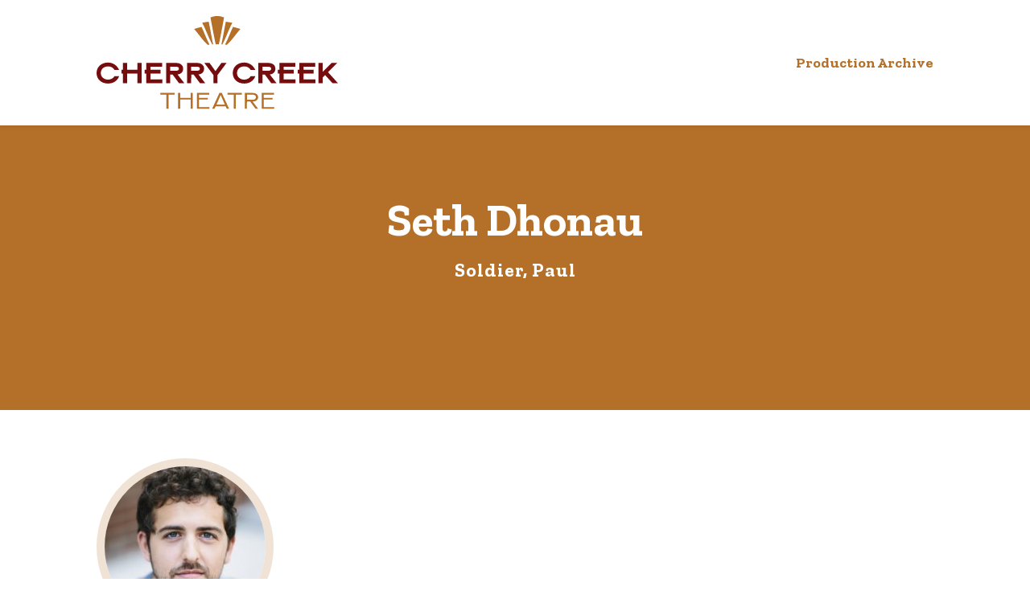

--- FILE ---
content_type: text/html; charset=UTF-8
request_url: https://cherrycreektheatre.org/person/seth-dhonau/
body_size: 45845
content:
<!doctype html>
<html lang="en-US">
<head>
	<meta charset="UTF-8">
	<meta name="viewport" content="width=device-width, initial-scale=1">
		
		
		<!-- Global Site Tag (gtag.js) - Google Analytics -->
		<script async src="https://www.googletagmanager.com/gtag/js?id='UA-152889031-1'"></script>
		<script>
			window.dataLayer = window.dataLayer || [];
			function gtag(){dataLayer.push(arguments);}
			gtag('js', new Date());

			gtag('config', 'UA-152889031-1');
		</script>
		<!-- End Google Analytics -->
		
		
	
	<!-- Review what this is added for -->
	<script src="https://cloud.tinymce.com/stable/tinymce.min.js"></script>
	<!-- Add this to production.js -->
	<script src="https://cdnjs.cloudflare.com/ajax/libs/object-fit-images/3.2.3/ofi.js"></script>
	
	
	<meta name='robots' content='index, follow, max-image-preview:large, max-snippet:-1, max-video-preview:-1' />

	<!-- This site is optimized with the Yoast SEO plugin v26.8 - https://yoast.com/product/yoast-seo-wordpress/ -->
	<title>Seth Dhonau (RHC) - Cherry Creek Theatre</title>
	<link rel="canonical" href="https://cherrycreektheatre.org/person/seth-dhonau/" />
	<meta property="og:locale" content="en_US" />
	<meta property="og:type" content="article" />
	<meta property="og:title" content="Seth Dhonau (RHC) - Cherry Creek Theatre" />
	<meta property="og:url" content="https://cherrycreektheatre.org/person/seth-dhonau/" />
	<meta property="og:site_name" content="Cherry Creek Theatre" />
	<meta property="article:modified_time" content="2018-03-14T21:57:27+00:00" />
	<meta property="og:image" content="https://cherrycreektheatre.org/wp-content/uploads/2018/03/DHONAU-e1521063400283.jpg" />
	<meta property="og:image:width" content="1763" />
	<meta property="og:image:height" content="1763" />
	<meta property="og:image:type" content="image/jpeg" />
	<meta name="twitter:card" content="summary_large_image" />
	<script type="application/ld+json" class="yoast-schema-graph">{"@context":"https://schema.org","@graph":[{"@type":"WebPage","@id":"https://cherrycreektheatre.org/person/seth-dhonau/","url":"https://cherrycreektheatre.org/person/seth-dhonau/","name":"Seth Dhonau (RHC) - Cherry Creek Theatre","isPartOf":{"@id":"https://cherrycreektheatre.org/#website"},"primaryImageOfPage":{"@id":"https://cherrycreektheatre.org/person/seth-dhonau/#primaryimage"},"image":{"@id":"https://cherrycreektheatre.org/person/seth-dhonau/#primaryimage"},"thumbnailUrl":"https://cherrycreektheatre.org/wp-content/uploads/2018/03/DHONAU-e1521063400283.jpg","datePublished":"2018-03-14T19:57:15+00:00","dateModified":"2018-03-14T21:57:27+00:00","breadcrumb":{"@id":"https://cherrycreektheatre.org/person/seth-dhonau/#breadcrumb"},"inLanguage":"en-US","potentialAction":[{"@type":"ReadAction","target":["https://cherrycreektheatre.org/person/seth-dhonau/"]}]},{"@type":"ImageObject","inLanguage":"en-US","@id":"https://cherrycreektheatre.org/person/seth-dhonau/#primaryimage","url":"https://cherrycreektheatre.org/wp-content/uploads/2018/03/DHONAU-e1521063400283.jpg","contentUrl":"https://cherrycreektheatre.org/wp-content/uploads/2018/03/DHONAU-e1521063400283.jpg","width":1763,"height":1763},{"@type":"BreadcrumbList","@id":"https://cherrycreektheatre.org/person/seth-dhonau/#breadcrumb","itemListElement":[{"@type":"ListItem","position":1,"name":"Home","item":"https://cherrycreektheatre.org/"},{"@type":"ListItem","position":2,"name":"Seth Dhonau (RHC)"}]},{"@type":"WebSite","@id":"https://cherrycreektheatre.org/#website","url":"https://cherrycreektheatre.org/","name":"Cherry Creek Theatre","description":"Experience CCT","publisher":{"@id":"https://cherrycreektheatre.org/#organization"},"potentialAction":[{"@type":"SearchAction","target":{"@type":"EntryPoint","urlTemplate":"https://cherrycreektheatre.org/?s={search_term_string}"},"query-input":{"@type":"PropertyValueSpecification","valueRequired":true,"valueName":"search_term_string"}}],"inLanguage":"en-US"},{"@type":"Organization","@id":"https://cherrycreektheatre.org/#organization","name":"Cherry Creek Theatre","url":"https://cherrycreektheatre.org/","logo":{"@type":"ImageObject","inLanguage":"en-US","@id":"https://cherrycreektheatre.org/#/schema/logo/image/","url":"https://cherrycreektheatre.org/wp-content/uploads/2020/10/CCT-Logo-Final.svg","contentUrl":"https://cherrycreektheatre.org/wp-content/uploads/2020/10/CCT-Logo-Final.svg","caption":"Cherry Creek Theatre"},"image":{"@id":"https://cherrycreektheatre.org/#/schema/logo/image/"}}]}</script>
	<!-- / Yoast SEO plugin. -->


<link rel='dns-prefetch' href='//maps.googleapis.com' />
<link rel='dns-prefetch' href='//ajax.googleapis.com' />
<link rel="alternate" type="application/rss+xml" title="Cherry Creek Theatre &raquo; Feed" href="https://cherrycreektheatre.org/feed/" />
<link rel="alternate" type="application/rss+xml" title="Cherry Creek Theatre &raquo; Comments Feed" href="https://cherrycreektheatre.org/comments/feed/" />
<link rel="alternate" title="oEmbed (JSON)" type="application/json+oembed" href="https://cherrycreektheatre.org/wp-json/oembed/1.0/embed?url=https%3A%2F%2Fcherrycreektheatre.org%2Fperson%2Fseth-dhonau%2F" />
<link rel="alternate" title="oEmbed (XML)" type="text/xml+oembed" href="https://cherrycreektheatre.org/wp-json/oembed/1.0/embed?url=https%3A%2F%2Fcherrycreektheatre.org%2Fperson%2Fseth-dhonau%2F&#038;format=xml" />
<style id='wp-img-auto-sizes-contain-inline-css' type='text/css'>
img:is([sizes=auto i],[sizes^="auto," i]){contain-intrinsic-size:3000px 1500px}
/*# sourceURL=wp-img-auto-sizes-contain-inline-css */
</style>
<link rel='stylesheet' id='sbi_styles-css' href='https://cherrycreektheatre.org/wp-content/plugins/instagram-feed/css/sbi-styles.min.css?ver=6.10.0' type='text/css' media='all' />
<style id='wp-emoji-styles-inline-css' type='text/css'>

	img.wp-smiley, img.emoji {
		display: inline !important;
		border: none !important;
		box-shadow: none !important;
		height: 1em !important;
		width: 1em !important;
		margin: 0 0.07em !important;
		vertical-align: -0.1em !important;
		background: none !important;
		padding: 0 !important;
	}
/*# sourceURL=wp-emoji-styles-inline-css */
</style>
<style id='wp-block-library-inline-css' type='text/css'>
:root{--wp-block-synced-color:#7a00df;--wp-block-synced-color--rgb:122,0,223;--wp-bound-block-color:var(--wp-block-synced-color);--wp-editor-canvas-background:#ddd;--wp-admin-theme-color:#007cba;--wp-admin-theme-color--rgb:0,124,186;--wp-admin-theme-color-darker-10:#006ba1;--wp-admin-theme-color-darker-10--rgb:0,107,160.5;--wp-admin-theme-color-darker-20:#005a87;--wp-admin-theme-color-darker-20--rgb:0,90,135;--wp-admin-border-width-focus:2px}@media (min-resolution:192dpi){:root{--wp-admin-border-width-focus:1.5px}}.wp-element-button{cursor:pointer}:root .has-very-light-gray-background-color{background-color:#eee}:root .has-very-dark-gray-background-color{background-color:#313131}:root .has-very-light-gray-color{color:#eee}:root .has-very-dark-gray-color{color:#313131}:root .has-vivid-green-cyan-to-vivid-cyan-blue-gradient-background{background:linear-gradient(135deg,#00d084,#0693e3)}:root .has-purple-crush-gradient-background{background:linear-gradient(135deg,#34e2e4,#4721fb 50%,#ab1dfe)}:root .has-hazy-dawn-gradient-background{background:linear-gradient(135deg,#faaca8,#dad0ec)}:root .has-subdued-olive-gradient-background{background:linear-gradient(135deg,#fafae1,#67a671)}:root .has-atomic-cream-gradient-background{background:linear-gradient(135deg,#fdd79a,#004a59)}:root .has-nightshade-gradient-background{background:linear-gradient(135deg,#330968,#31cdcf)}:root .has-midnight-gradient-background{background:linear-gradient(135deg,#020381,#2874fc)}:root{--wp--preset--font-size--normal:16px;--wp--preset--font-size--huge:42px}.has-regular-font-size{font-size:1em}.has-larger-font-size{font-size:2.625em}.has-normal-font-size{font-size:var(--wp--preset--font-size--normal)}.has-huge-font-size{font-size:var(--wp--preset--font-size--huge)}.has-text-align-center{text-align:center}.has-text-align-left{text-align:left}.has-text-align-right{text-align:right}.has-fit-text{white-space:nowrap!important}#end-resizable-editor-section{display:none}.aligncenter{clear:both}.items-justified-left{justify-content:flex-start}.items-justified-center{justify-content:center}.items-justified-right{justify-content:flex-end}.items-justified-space-between{justify-content:space-between}.screen-reader-text{border:0;clip-path:inset(50%);height:1px;margin:-1px;overflow:hidden;padding:0;position:absolute;width:1px;word-wrap:normal!important}.screen-reader-text:focus{background-color:#ddd;clip-path:none;color:#444;display:block;font-size:1em;height:auto;left:5px;line-height:normal;padding:15px 23px 14px;text-decoration:none;top:5px;width:auto;z-index:100000}html :where(.has-border-color){border-style:solid}html :where([style*=border-top-color]){border-top-style:solid}html :where([style*=border-right-color]){border-right-style:solid}html :where([style*=border-bottom-color]){border-bottom-style:solid}html :where([style*=border-left-color]){border-left-style:solid}html :where([style*=border-width]){border-style:solid}html :where([style*=border-top-width]){border-top-style:solid}html :where([style*=border-right-width]){border-right-style:solid}html :where([style*=border-bottom-width]){border-bottom-style:solid}html :where([style*=border-left-width]){border-left-style:solid}html :where(img[class*=wp-image-]){height:auto;max-width:100%}:where(figure){margin:0 0 1em}html :where(.is-position-sticky){--wp-admin--admin-bar--position-offset:var(--wp-admin--admin-bar--height,0px)}@media screen and (max-width:600px){html :where(.is-position-sticky){--wp-admin--admin-bar--position-offset:0px}}

/*# sourceURL=wp-block-library-inline-css */
</style><style id='global-styles-inline-css' type='text/css'>
:root{--wp--preset--aspect-ratio--square: 1;--wp--preset--aspect-ratio--4-3: 4/3;--wp--preset--aspect-ratio--3-4: 3/4;--wp--preset--aspect-ratio--3-2: 3/2;--wp--preset--aspect-ratio--2-3: 2/3;--wp--preset--aspect-ratio--16-9: 16/9;--wp--preset--aspect-ratio--9-16: 9/16;--wp--preset--color--black: #000000;--wp--preset--color--cyan-bluish-gray: #abb8c3;--wp--preset--color--white: #ffffff;--wp--preset--color--pale-pink: #f78da7;--wp--preset--color--vivid-red: #cf2e2e;--wp--preset--color--luminous-vivid-orange: #ff6900;--wp--preset--color--luminous-vivid-amber: #fcb900;--wp--preset--color--light-green-cyan: #7bdcb5;--wp--preset--color--vivid-green-cyan: #00d084;--wp--preset--color--pale-cyan-blue: #8ed1fc;--wp--preset--color--vivid-cyan-blue: #0693e3;--wp--preset--color--vivid-purple: #9b51e0;--wp--preset--gradient--vivid-cyan-blue-to-vivid-purple: linear-gradient(135deg,rgb(6,147,227) 0%,rgb(155,81,224) 100%);--wp--preset--gradient--light-green-cyan-to-vivid-green-cyan: linear-gradient(135deg,rgb(122,220,180) 0%,rgb(0,208,130) 100%);--wp--preset--gradient--luminous-vivid-amber-to-luminous-vivid-orange: linear-gradient(135deg,rgb(252,185,0) 0%,rgb(255,105,0) 100%);--wp--preset--gradient--luminous-vivid-orange-to-vivid-red: linear-gradient(135deg,rgb(255,105,0) 0%,rgb(207,46,46) 100%);--wp--preset--gradient--very-light-gray-to-cyan-bluish-gray: linear-gradient(135deg,rgb(238,238,238) 0%,rgb(169,184,195) 100%);--wp--preset--gradient--cool-to-warm-spectrum: linear-gradient(135deg,rgb(74,234,220) 0%,rgb(151,120,209) 20%,rgb(207,42,186) 40%,rgb(238,44,130) 60%,rgb(251,105,98) 80%,rgb(254,248,76) 100%);--wp--preset--gradient--blush-light-purple: linear-gradient(135deg,rgb(255,206,236) 0%,rgb(152,150,240) 100%);--wp--preset--gradient--blush-bordeaux: linear-gradient(135deg,rgb(254,205,165) 0%,rgb(254,45,45) 50%,rgb(107,0,62) 100%);--wp--preset--gradient--luminous-dusk: linear-gradient(135deg,rgb(255,203,112) 0%,rgb(199,81,192) 50%,rgb(65,88,208) 100%);--wp--preset--gradient--pale-ocean: linear-gradient(135deg,rgb(255,245,203) 0%,rgb(182,227,212) 50%,rgb(51,167,181) 100%);--wp--preset--gradient--electric-grass: linear-gradient(135deg,rgb(202,248,128) 0%,rgb(113,206,126) 100%);--wp--preset--gradient--midnight: linear-gradient(135deg,rgb(2,3,129) 0%,rgb(40,116,252) 100%);--wp--preset--font-size--small: 13px;--wp--preset--font-size--medium: 20px;--wp--preset--font-size--large: 36px;--wp--preset--font-size--x-large: 42px;--wp--preset--spacing--20: 0.44rem;--wp--preset--spacing--30: 0.67rem;--wp--preset--spacing--40: 1rem;--wp--preset--spacing--50: 1.5rem;--wp--preset--spacing--60: 2.25rem;--wp--preset--spacing--70: 3.38rem;--wp--preset--spacing--80: 5.06rem;--wp--preset--shadow--natural: 6px 6px 9px rgba(0, 0, 0, 0.2);--wp--preset--shadow--deep: 12px 12px 50px rgba(0, 0, 0, 0.4);--wp--preset--shadow--sharp: 6px 6px 0px rgba(0, 0, 0, 0.2);--wp--preset--shadow--outlined: 6px 6px 0px -3px rgb(255, 255, 255), 6px 6px rgb(0, 0, 0);--wp--preset--shadow--crisp: 6px 6px 0px rgb(0, 0, 0);}:where(.is-layout-flex){gap: 0.5em;}:where(.is-layout-grid){gap: 0.5em;}body .is-layout-flex{display: flex;}.is-layout-flex{flex-wrap: wrap;align-items: center;}.is-layout-flex > :is(*, div){margin: 0;}body .is-layout-grid{display: grid;}.is-layout-grid > :is(*, div){margin: 0;}:where(.wp-block-columns.is-layout-flex){gap: 2em;}:where(.wp-block-columns.is-layout-grid){gap: 2em;}:where(.wp-block-post-template.is-layout-flex){gap: 1.25em;}:where(.wp-block-post-template.is-layout-grid){gap: 1.25em;}.has-black-color{color: var(--wp--preset--color--black) !important;}.has-cyan-bluish-gray-color{color: var(--wp--preset--color--cyan-bluish-gray) !important;}.has-white-color{color: var(--wp--preset--color--white) !important;}.has-pale-pink-color{color: var(--wp--preset--color--pale-pink) !important;}.has-vivid-red-color{color: var(--wp--preset--color--vivid-red) !important;}.has-luminous-vivid-orange-color{color: var(--wp--preset--color--luminous-vivid-orange) !important;}.has-luminous-vivid-amber-color{color: var(--wp--preset--color--luminous-vivid-amber) !important;}.has-light-green-cyan-color{color: var(--wp--preset--color--light-green-cyan) !important;}.has-vivid-green-cyan-color{color: var(--wp--preset--color--vivid-green-cyan) !important;}.has-pale-cyan-blue-color{color: var(--wp--preset--color--pale-cyan-blue) !important;}.has-vivid-cyan-blue-color{color: var(--wp--preset--color--vivid-cyan-blue) !important;}.has-vivid-purple-color{color: var(--wp--preset--color--vivid-purple) !important;}.has-black-background-color{background-color: var(--wp--preset--color--black) !important;}.has-cyan-bluish-gray-background-color{background-color: var(--wp--preset--color--cyan-bluish-gray) !important;}.has-white-background-color{background-color: var(--wp--preset--color--white) !important;}.has-pale-pink-background-color{background-color: var(--wp--preset--color--pale-pink) !important;}.has-vivid-red-background-color{background-color: var(--wp--preset--color--vivid-red) !important;}.has-luminous-vivid-orange-background-color{background-color: var(--wp--preset--color--luminous-vivid-orange) !important;}.has-luminous-vivid-amber-background-color{background-color: var(--wp--preset--color--luminous-vivid-amber) !important;}.has-light-green-cyan-background-color{background-color: var(--wp--preset--color--light-green-cyan) !important;}.has-vivid-green-cyan-background-color{background-color: var(--wp--preset--color--vivid-green-cyan) !important;}.has-pale-cyan-blue-background-color{background-color: var(--wp--preset--color--pale-cyan-blue) !important;}.has-vivid-cyan-blue-background-color{background-color: var(--wp--preset--color--vivid-cyan-blue) !important;}.has-vivid-purple-background-color{background-color: var(--wp--preset--color--vivid-purple) !important;}.has-black-border-color{border-color: var(--wp--preset--color--black) !important;}.has-cyan-bluish-gray-border-color{border-color: var(--wp--preset--color--cyan-bluish-gray) !important;}.has-white-border-color{border-color: var(--wp--preset--color--white) !important;}.has-pale-pink-border-color{border-color: var(--wp--preset--color--pale-pink) !important;}.has-vivid-red-border-color{border-color: var(--wp--preset--color--vivid-red) !important;}.has-luminous-vivid-orange-border-color{border-color: var(--wp--preset--color--luminous-vivid-orange) !important;}.has-luminous-vivid-amber-border-color{border-color: var(--wp--preset--color--luminous-vivid-amber) !important;}.has-light-green-cyan-border-color{border-color: var(--wp--preset--color--light-green-cyan) !important;}.has-vivid-green-cyan-border-color{border-color: var(--wp--preset--color--vivid-green-cyan) !important;}.has-pale-cyan-blue-border-color{border-color: var(--wp--preset--color--pale-cyan-blue) !important;}.has-vivid-cyan-blue-border-color{border-color: var(--wp--preset--color--vivid-cyan-blue) !important;}.has-vivid-purple-border-color{border-color: var(--wp--preset--color--vivid-purple) !important;}.has-vivid-cyan-blue-to-vivid-purple-gradient-background{background: var(--wp--preset--gradient--vivid-cyan-blue-to-vivid-purple) !important;}.has-light-green-cyan-to-vivid-green-cyan-gradient-background{background: var(--wp--preset--gradient--light-green-cyan-to-vivid-green-cyan) !important;}.has-luminous-vivid-amber-to-luminous-vivid-orange-gradient-background{background: var(--wp--preset--gradient--luminous-vivid-amber-to-luminous-vivid-orange) !important;}.has-luminous-vivid-orange-to-vivid-red-gradient-background{background: var(--wp--preset--gradient--luminous-vivid-orange-to-vivid-red) !important;}.has-very-light-gray-to-cyan-bluish-gray-gradient-background{background: var(--wp--preset--gradient--very-light-gray-to-cyan-bluish-gray) !important;}.has-cool-to-warm-spectrum-gradient-background{background: var(--wp--preset--gradient--cool-to-warm-spectrum) !important;}.has-blush-light-purple-gradient-background{background: var(--wp--preset--gradient--blush-light-purple) !important;}.has-blush-bordeaux-gradient-background{background: var(--wp--preset--gradient--blush-bordeaux) !important;}.has-luminous-dusk-gradient-background{background: var(--wp--preset--gradient--luminous-dusk) !important;}.has-pale-ocean-gradient-background{background: var(--wp--preset--gradient--pale-ocean) !important;}.has-electric-grass-gradient-background{background: var(--wp--preset--gradient--electric-grass) !important;}.has-midnight-gradient-background{background: var(--wp--preset--gradient--midnight) !important;}.has-small-font-size{font-size: var(--wp--preset--font-size--small) !important;}.has-medium-font-size{font-size: var(--wp--preset--font-size--medium) !important;}.has-large-font-size{font-size: var(--wp--preset--font-size--large) !important;}.has-x-large-font-size{font-size: var(--wp--preset--font-size--x-large) !important;}
/*# sourceURL=global-styles-inline-css */
</style>

<style id='classic-theme-styles-inline-css' type='text/css'>
/*! This file is auto-generated */
.wp-block-button__link{color:#fff;background-color:#32373c;border-radius:9999px;box-shadow:none;text-decoration:none;padding:calc(.667em + 2px) calc(1.333em + 2px);font-size:1.125em}.wp-block-file__button{background:#32373c;color:#fff;text-decoration:none}
/*# sourceURL=/wp-includes/css/classic-themes.min.css */
</style>
<link rel='stylesheet' id='cct_press-style-css' href='https://cherrycreektheatre.org/wp-content/themes/stagehand/css/build/style.css?ver=6.9' type='text/css' media='all' />
<script type="text/javascript" src="https://ajax.googleapis.com/ajax/libs/jquery/2.2.2/jquery.min.js" id="jquery-js"></script>
<script type="text/javascript" src="https://maps.googleapis.com/maps/api/js?key=AIzaSyDqUK6U8QP1isa6yKE2j7M2crsfbDlpVeo&amp;ver=6.9" id="google-map-js"></script>
<link rel="https://api.w.org/" href="https://cherrycreektheatre.org/wp-json/" /><link rel="EditURI" type="application/rsd+xml" title="RSD" href="https://cherrycreektheatre.org/xmlrpc.php?rsd" />
<link rel='shortlink' href='https://cherrycreektheatre.org/?p=305' />
<!-- Meta Pixel Code -->
<script>
!function(f,b,e,v,n,t,s)
{if(f.fbq)return;n=f.fbq=function(){n.callMethod?
n.callMethod.apply(n,arguments):n.queue.push(arguments)};
if(!f._fbq)f._fbq=n;n.push=n;n.loaded=!0;n.version='2.0';
n.queue=[];t=b.createElement(e);t.async=!0;
t.src=v;s=b.getElementsByTagName(e)[0];
s.parentNode.insertBefore(t,s)}(window, document,'script',
'https://connect.facebook.net/en_US/fbevents.js');
fbq('init', '1242551180019144');
fbq('track', 'PageView');
</script>
<noscript><img height="1" width="1" style="display:none"
src="https://www.facebook.com/tr?id=1242551180019144&ev=PageView&noscript=1"
/></noscript>
<!-- End Meta Pixel Code --><link rel="stylesheet" href="https://fonts.googleapis.com/css?family=Zilla+Slab:400|Zilla+Slab:400,400i,700,700i&display=swap"/>
	<link rel="stylesheet" href="https://cherrycreektheatre.org/wp-content/themes/stagehand/css/build/themes/default.css" />
	<style>

		body,p,p a,p span,button,.woocommerce form .form-row textarea,input,textarea{font-family:Zilla Slab;}h1,h2,h3,h4,h5,h6{font-family:Zilla Slab;}.nav-related li{font-weight:400;}.nav-related li a{color:#b47028;}.page_item_has_children > .children > .page_item a:before{background-color:#f0e2d4;}.wysiwyg ol li:before,.accordion__content ol li:before,.color-theme--primary,a,.nav__toggle--close,.module:hover .module__title,.module:focus .module__title,.tooltip .tooltip__link.tooltip__link--ticket,.nav_button_mobile.nav_display_overlap .nav-main .nav-button,.fancy-select ul.options li,.fancy-select ul.options li:hover,.fancy-select ul.options li:focus,.nav_button_desktop.nav_display_overlap .header-wrap .nav-main > li > a.nav-normal,nav_button_mobile.nav_display_overlap .header-wrap .nav-secondary-wrap ul li a,.woocommerce div.product p.price,.woocommerce div.product span.price,.woocommerce div.product .stock,.woocommerce .star-rating span{color:#b47028;}h1,h2,h3,h4,h5,h6,.color-theme--dark,.button:hover,.button:focus,.page-content--production .sidebar .sidebar__ticket-link:hover,.hover_dark_text:hover,.hover_dark_text:focus,.footer p a:not(.button):hover,.footer p a:not(.button):focus,.nav-main li a.nav-button:hover,.nav-main li a.nav-button:focus,form label,form legend,select option,.fancy-select ul.options li,.fancy-select ul.options li.selected,.fancy-select .trigger,.nav-related .children a,.nav-secondary a,.skip-link,.posts_viewmore:hover,.posts_viewmore:focus,.sub-menu .sub-menu li > a,.module__title,.option-link,.filter_selector,.button-insta:hover,.button-insta:focus,.tooltip .show_sold_out,.woocommerce span.onsale,.woocommerce-result-count,.woocommerce .woocommerce-ordering select,.comment-reply-title,.bio__name-link,.wp-block-table figcaption,.tooltip .tooltip__link.tooltip__link--ticket:hover,.tooltip .tooltip__link.tooltip__link--more:hover,.tooltip .tooltip__link.tooltip__link--ticket:focus,.tooltip .tooltip__link.tooltip__link--more:focus,.alert_bar--light *,.alert_bar--dark .inline-link.alert-link:hover,.hero--accessible .hero__title,.callout--primary .callout__button,.callout--primary_dark .callout__button{color:#750d0e;}.alert_bar--light .inline-link.alert-link:hover{color:#f0e2d4;}.page_item.current_page_item a:before,.page_item a:before{background-color:#b47028;}.insta-stroke{stroke:#b47028;}.insta-fill{fill:#b47028;}.button-insta:hover .insta-stroke{stroke:#750d0e;}.button-insta:hover .insta-fill{fill:#750d0e;}.button-insta:focus .insta-stroke{stroke:#750d0e;}.button-insta:focus .insta-fill{fill:#750d0e;}.latest-posts,.button,.footer .footer__secondary,.page-template-default .hero,.nav-button > a,.gform_footer .gform_button,.mfp-bg,.wysiwyg ul li:before,.accordion__content ul li:before,.gallery__block-wrap .img__wrapper:after,.page-numbers,form .ginput_container_checkbox input:checked ~ label:before,form .ginput_container_radio input:checked ~ label:before,form .ginput_container_consent input:checked ~ label:before,.testimonial-bg,.hero,.related-block,.nav-main a:before,.calendar .day.today,.calendar .calendar-time,.loader:before,.loader:after,.tooltip,.button-insta::after,.nav_display_overlap .sub-menu .children,.select2-container--default .select2-results__option--highlighted[aria-selected],.select2-container--default .select2-results__option--highlighted[data-selected],.wp-block-table table th,.callout--primary,.callout--primary{background:#b47028;}.footer__primary,.page-numbers:not(.current):hover,.page-numbers:not(.current):focus,.page-numbers.current,.category-option:hover,.category-option:focus,.option-link:focus .category-option,.accordion__toggle-icon,.accordion__toggle-icon:before,.accordion__toggle-icon:after,.sub-menu,.sub-menu .children,.sub-menu .sub-menu li > a:after,.gform_footer .gform_button:after,.fancy-select div.trigger:before,.fancy-select div.trigger:after,.nav__toggle--close .nav__toggle-icon:before,.nav__toggle--close .nav__toggle-icon:after,.calendar .days__wrapper,.calendar .calendar-time:hover,.tooltip .tooltip__link.tooltip__link--more,.img__wrapper--bkg,.gform_page_footer.top_label input[type=button]:hover,.gform_page_footer.top_label input[type=submit]:hover,.gform_page_footer.top_label input[type=button]:focus,.gform_page_footer.top_label input[type=submit]:focus,.downloadables .downloadable-wrapper .img-wrapper:before,.page_item_has_children > .children > .page_item,.alert_bar--light .alert-bar--close:before,.alert_bar--light .alert-bar--close:after,.alert_bar--dark,.callout--primary_dark,.callout--primary_dark .callout__button:hover,.callout--primary_dark .callout__button:focus,.callout--primary .callout__button:hover,.callout--primary .callout__button:focus{background:#750d0e;}.sub-menu li > a:after,.fancy-select ul.options li.selected{background:#f0e2d4;}.section-title-wrap,.video-block,.sponsor-wrap--text .sponsor,.gallery,.wysiwyg blockquote,.nav-related li,form input,form textarea,form select,form .ginput_container_checkbox label:before,form .ginput_container_radio label:before,.fancy-select div.trigger,.fancy-select div.trigger.open,.fancy-select ul.options,.sidebar-block,.accordion__block-wrap,.single-production .sidebar--block,.calendar .day,.theme-link--underline .wysiwyg p a:before,.post-filter--list,.filter_selector,.tooltip .show_sold_out,.woocommerce span.onsale,.select2-container--default .select2-selection--single,.alert_bar--light,.callout--light_background{background:#f0e2d4;}.sbi_item.sbi_type_image .sbi_photo_wrap:after,.sbi_item.sbi_type_carousel .sbi_photo_wrap:after,.sbi_item.sbi_type_video .sbi_photo_wrap:after{background-color:#b47028CC;}.svg-blockquote,.alert_bar--light .svg-alert{fill:#750d0e;}{fill:#f0e2d4;}.nav .toggle-icon:before,.nav-main > .menu-item > .toggle-icon:after,.woocommerce form .form-row.woocommerce-validated .select2-container,.woocommerce form .form-row.woocommerce-validated input.input-text,.woocommerce form .form-row.woocommerce-validated select,.callout--primary_dark .callout__button{border-color:#b47028;}.skip-link,.sub-menu .sub-menu__arrow,.post-filter--list,.page-numbers,form .ginput_container_checkbox label:before,form .ginput_container_radio label:before,.sub-menu,.calendar-nav .calendar__previous:after,.calendar-nav .calendar__next:after,.post-filter-wrap .dropdown-arrow,.dropdown-arrow.active,.tooltip .tooltip__link.tooltip__link--ticket:hover,.tooltip .tooltip__link.tooltip__link--more:hover,.tooltip .tooltip__link.tooltip__link--ticket:focus,.tooltip .tooltip__link.tooltip__link--more:focus,.fancy-select:hover div.trigger,.fancy-select:focus-within div.trigger,input:hover,textarea:hover,select:hover,input:focus,textarea:focus,select:focus,.button{border-color:#750d0e;}.single-bio__image,.callout--primary_dark .button{border-color:#f0e2d4;}{border-color:#f0e2d4;}.tooltip .tooltip__arrow{border-color:#b47028;}.day--friday .tooltip .tooltip__arrow,.day--Friday .tooltip .tooltip__arrow,.day--saturday .tooltip .tooltip__arrow,.day--Saturday .tooltip .tooltip__arrow{border-left-color:#b47028;}.wait{border:10px solid#f0e2d4;}.wait{border-top:10px solid#b47028;}.woocommerce-message{border-top:10px solid#f0e2d4;}.nav-main > li > a:not(.button),.nav-secondary a,.button-insta,.inline-link.hover_underline,.bio__read-more,.callout--primary_dark .wysiwyg a:not(.button){background-image:linear-gradient(to top, #b47028 0%, #b47028 100%);}.bio__name-link,.view-calendar,.view-week-calendar,.alert_bar--light .inline-link.alert-link{background-image:linear-gradient(to top, #750d0e 0%, #750d0e 100%);}{background-image:linear-gradient(to top, #f0e2d4 0%, #f0e2d4 100%);}.main .hero-nav__link,p:not(.stars) a:not(.button),.wysiwyg li a:not(.button),.wysiwyg h1 a:not(.button),.wysiwyg h2 a:not(.button),.wysiwyg h3 a:not(.button),.wysiwyg h4 a:not(.button),.wysiwyg h5 a:not(.button),.wysiwyg h6 a:not(.button),.accordion__content a:not(.button){background-image:linear-gradient(90deg, #750d0e 0%, #750d0e 100%);}.button:after{height:3px;}
	</style>

<link rel="icon" href="https://cherrycreektheatre.org/wp-content/uploads/2020/10/cropped-CCT-SocialMediaIcons-Gold-1-32x32.jpg" sizes="32x32" />
<link rel="icon" href="https://cherrycreektheatre.org/wp-content/uploads/2020/10/cropped-CCT-SocialMediaIcons-Gold-1-192x192.jpg" sizes="192x192" />
<link rel="apple-touch-icon" href="https://cherrycreektheatre.org/wp-content/uploads/2020/10/cropped-CCT-SocialMediaIcons-Gold-1-180x180.jpg" />
<meta name="msapplication-TileImage" content="https://cherrycreektheatre.org/wp-content/uploads/2020/10/cropped-CCT-SocialMediaIcons-Gold-1-270x270.jpg" />

	
</head>
<body class="wp-singular person-template-default single single-person postid-305 wp-custom-logo wp-theme-stagehand theme_bg_White theme_gutter_large a11_accessible a11_hero_none nav_size_large nav_weight_900 nav_button_mobile nav_display_bar nav_position_sticky hero_padding_xlarge hero_align_center hero_overlay_standard">
	
	
	<div class="hide"><svg xmlns="http://www.w3.org/2000/svg"><defs> <clipPath id="icon-bluesky--dark_circle-clip0_323_141"> <rect width="47" height="47" fill="white"/> </clipPath>  <clipPath id="icon-bluesky--dark_square-clip0_323_145"> <rect width="45" height="45" fill="white"/> </clipPath>  <clipPath id="icon-bluesky--outline_circle-clip0_323_149"> <rect width="49" height="49" fill="white"/> </clipPath>  <clipPath id="icon-bluesky--outline_square-clip0_323_153"> <rect width="45" height="45" fill="white"/> </clipPath>  <circle id="icon-contact-a" cx="10.5" cy="10.5" r="10.5"/> <style>.cls-1{fill:#fff;}</style><style>.cls-1{fill:#fff;}</style> <clipPath id="icon-threads--dark_circle-clip0_6_123"> <rect width="25" height="25" fill="white" transform="translate(11 11)"/> </clipPath> <clipPath id="icon-threads--dark_circle-clip1_6_123"> <rect width="25" height="25" fill="white" transform="translate(11 11)"/> </clipPath> <clipPath id="icon-threads--dark_circle-clip2_6_123"> <rect width="25" height="25" fill="white" transform="translate(11 11)"/> </clipPath>  <clipPath id="icon-threads--outline_circle-clip0_12_144"> <rect width="50" height="49" fill="white"/> </clipPath>  <clipPath id="icon-tiktok--dark_circle-clip0_6_117"> <rect width="25" height="25" fill="white" transform="translate(11 11)"/> </clipPath>  <clipPath id="icon-tiktok--dark_square-clip0_6_118"> <rect width="45" height="45" fill="white"/> </clipPath>  <clipPath id="icon-x--dark_circle-clip0_1_67"> <rect width="47" height="47" fill="white"/> </clipPath> </defs><symbol viewBox="0 0 594 594" id="shape-dark-attention"><title>dark-attention</title><g id="dark-attention-Layer_2" data-name="Layer 2"><g id="dark-attention-Icon"><path d="M297,0C133,0,0,133,0,297S133,594,297,594,594,461,594,297,461,0,297,0Zm32.05,165.55-10.43,173.7H275l-10.43-173.7ZM296.81,426.1c-18.2,0-33-13.66-33-32.24,0-17.82,14.8-31.48,33-31.48s33.38,13.66,33.38,31.48C330.19,412.44,315,426.1,296.81,426.1Z"/></g></g></symbol><symbol viewBox="0 0 594 594" id="shape-dark-cal"><title>dark-date</title><g id="dark-cal-Layer_2" data-name="Layer 2"><g id="dark-cal-Icon"><rect x="203.07" y="254.45" width="187.49" height="137.13"/><path d="M297,0C133,0,0,133,0,297S133,594,297,594,594,461,594,297,461,0,297,0ZM420.93,224.45h-.37V421.58H173.07V224.45h.37v-52H420.93Z"/></g></g></symbol><symbol viewBox="0 0 594 594" id="shape-dark-clock"><title>dark-time</title><g id="dark-clock-Layer_2" data-name="Layer 2"><g id="dark-clock-Icon"><path d="M297,169.48a127.52,127.52,0,1,0,90.17,37.35A126.72,126.72,0,0,0,297,169.48ZM359.25,312H282V209.31h30V282h47.25Z"/><path d="M297,0C133,0,0,133,0,297S133,594,297,594,594,461,594,297,461,0,297,0Zm0,454.52A157.52,157.52,0,1,1,454.52,297,157.53,157.53,0,0,1,297,454.52Z"/></g></g></symbol><symbol viewBox="0 0 594 594" id="shape-dark-contact"><title>dark-contact</title><g id="dark-contact-Layer_2" data-name="Layer 2"><g id="dark-contact-Icon"><path d="M411,297.2a114,114,0,1,0-59.51,100.33l6.73-3.67h46l-6.09-29.66-2-9.72,4.19-9A113.35,113.35,0,0,0,411,297.2ZM237.42,318.41c-12.41,0-22.23-9.13-22.23-21.29,0-12.41,9.82-21.53,22.23-21.53,12.16,0,22.23,9.12,22.23,21.53C259.65,309.28,249.58,318.41,237.42,318.41Zm59.58,0c-12.4,0-22.23-9.13-22.23-21.29,0-12.41,9.83-21.53,22.23-21.53,12.17,0,22.23,9.12,22.23,21.53C319.23,309.28,309.17,318.41,297,318.41Zm59.58,0c-12.4,0-22.23-9.13-22.23-21.29,0-12.41,9.83-21.53,22.23-21.53,12.17,0,22.23,9.12,22.23,21.53C378.81,309.28,368.75,318.41,356.58,318.41Z"/><path d="M297,0C133,0,0,133,0,297S133,594,297,594,594,461,594,297,461,0,297,0ZM441,423.86H365.88A143.22,143.22,0,0,1,297,441.4c-79.53,0-144-64.56-144-144.2S217.47,153,297,153s144,64.56,144,144.2a143.84,143.84,0,0,1-13.48,61Z"/></g></g></symbol><symbol viewBox="0 0 594 594" id="shape-dark-info"><title>dark-info</title><g id="dark-info-Layer_2" data-name="Layer 2"><g id="dark-info-Icon"><path d="M297,0C133,0,0,133,0,297S133,594,297,594,594,461,594,297,461,0,297,0Zm25.55,426.29H272.14V258.63h50.41ZM297,232.36c-18.32,0-32.84-13.49-32.84-31.46,0-18.32,14.52-31.81,32.84-31.81,18,0,32.84,13.49,32.84,31.81C329.84,218.87,315,232.36,297,232.36Z"/></g></g></symbol><symbol viewBox="0 0 15 15" id="shape-dark-play"><title>dark-play</title> <path d="M7.51033613,0 C11.6455102,0 14.9977311,3.35786438 14.9977311,7.5 C14.9977311,11.6421356 11.6455102,15 7.51033613,15 C3.37516208,15 0.0229411765,11.6421356 0.0229411765,7.5 C0.0229411765,3.35786438 3.37516208,0 7.51033613,0 Z M5.49352941,4.97474747 L5.49352941,10.0252525 L10.5355462,7.5 L5.49352941,4.97474747 Z" id="dark-play-Combined-Shape"/> </symbol><symbol viewBox="0 0 594 594" id="shape-dark-price"><title>dark-price</title><g id="dark-price-Layer_2" data-name="Layer 2"><g id="dark-price-Icon"><path d="M297,0C133,0,0,133,0,297S133,594,297,594,594,461,594,297,461,0,297,0Zm14.25,439.46v29.07h-28.5V438.67C229,433,183.76,403,178,342.27h68.71c4.45,24.25,25.06,39.61,57.39,39.61,24.25,0,38.8-9.3,38.8-24.66,0-9.7-5.25-19.8-29.1-24.25l-45.26-9.7c-54.16-11.72-79.62-36.37-79.62-80,0-50.53,37.56-83.3,93.86-88.26V125.47h28.5v29.35c43.32,3.19,98.16,23.13,104.37,90H346.91c-3.63-20.61-16.16-34.76-45.26-34.76-24.25,0-40,9.3-40,27.08,0,15.77,11.31,22.64,33.14,27.08l38.39,8.09c50.52,10.5,82.86,31.12,82.86,78.4C416,403.23,374.77,436.55,311.25,439.46Z"/></g></g></symbol><symbol viewBox="0 0 594 594" id="shape-dark-venue"><title>dark-venue</title><g id="dark-venue-Layer_2" data-name="Layer 2"><g id="dark-venue-Icon"><circle cx="296.99" cy="240.13" r="46.29"/><path d="M297,0C133,0,0,133,0,297S133,594,297,594,594,461,594,297,461,0,297,0Zm86.37,271.59L297.42,447.18,210.81,271.83c-21.82-59.27,20.55-123.38,83.69-125l2.49,0c.87,0,1.73,0,2.59,0C362.61,148.51,405,212.35,383.37,271.59Z"/></g></g></symbol><symbol viewBox="0 0 60 60" id="shape-icon-alert"><title>icon-alert</title> <path fill="" fill-rule="evenodd" d="M149,102 C132.431458,102 119,88.5685425 119,72 C119,55.4314575 132.431458,42 149,42 C165.568542,42 179,55.4314575 179,72 C179,88.5685425 165.568542,102 149,102 Z M149,99 C163.911688,99 176,86.9116882 176,72 C176,57.0883118 163.911688,45 149,45 C134.088312,45 122,57.0883118 122,72 C122,86.9116882 134.088312,99 149,99 Z M145,57 L152.510608,57 L152.510608,62.261669 L151.237624,77.5374823 L146.230552,77.5374823 L145,62.261669 L145,57 Z M145,83.2659123 C145,82.219231 145.360675,81.3352228 146.082037,80.6138614 C146.803398,79.8924999 147.687406,79.5318246 148.734088,79.5318246 C149.780769,79.5318246 150.664777,79.8924999 151.386139,80.6138614 C152.1075,81.3352228 152.468175,82.219231 152.468175,83.2659123 C152.468175,84.3125936 152.1075,85.1966018 151.386139,85.9179632 C150.664777,86.6393247 149.780769,87 148.734088,87 C147.687406,87 146.803398,86.6393247 146.082037,85.9179632 C145.360675,85.1966018 145,84.3125936 145,83.2659123 Z" transform="translate(-119 -42)"/> </symbol><symbol viewBox="0 0 25 44" id="shape-icon-arrow-left"><title>icon-arrow-left</title> <path fill="#FFFFFF" fill-rule="evenodd" d="M34,203 L37,203 L37,233 L7,233 L7,230 L34,230 L34,203 Z" transform="rotate(135 62.593 120)"/> </symbol><symbol viewBox="0 0 25 44" id="shape-icon-arrow-right"><title>icon-arrow-right</title> <path fill="#FFFFFF" fill-rule="evenodd" d="M1352,203 L1355,203 L1355,233 L1325,233 L1325,230 L1352,230 L1352,203 Z" transform="rotate(-45 434.907 1733.902)"/> </symbol><symbol viewBox="0 0 100 88" id="shape-icon-blockquote"><title>icon-blockquote</title> <path fill="" fill-rule="evenodd" d="M46.1783439,88 L0,88 L0,51.872549 C0,38.5718289 2.72467197,28.0752019 8.17409766,20.3823529 C13.6235234,12.689504 22.9652558,5.89545431 36.1995754,0 L46.1783439,19.1960784 C38.0395913,23.0784508 32.4133206,26.9427912 29.2993631,30.7892157 C26.1854055,34.6356401 24.4515234,39.1829803 24.0976645,44.4313725 L46.1783439,44.4313725 L46.1783439,88 Z M100,88 L53.8216561,88 L53.8216561,51.872549 C53.8216561,38.5718289 56.546328,28.0752019 61.9957537,20.3823529 C67.4451794,12.689504 76.7869119,5.89545431 90.0212314,0 L100,19.1960784 C91.8612473,23.0784508 86.2349766,26.9427912 83.1210191,30.7892157 C80.0070616,34.6356401 78.2731794,39.1829803 77.9193206,44.4313725 L100,44.4313725 L100,88 Z"/> </symbol><symbol viewBox="0 0 47 47" id="shape-icon-bluesky--dark_circle"><title>icon-bluesky--dark_circle</title> <g clip-path="url(#icon-bluesky--dark_circle-clip0_323_141)"> <path d="M23.5 47C36.4787 47 47 36.4787 47 23.5C47 10.5213 36.4787 0 23.5 0C10.5213 0 0 10.5213 0 23.5C0 36.4787 10.5213 47 23.5 47Z"/> <path d="M15.5029 13.7501C18.9423 16.2917 22.6418 21.445 24.0001 24.2106C25.3585 21.4452 29.0577 16.2917 32.4973 13.7501C34.979 11.9162 39 10.4972 39 15.0125C39 15.9143 38.4747 22.5878 38.1667 23.6712C37.0958 27.4379 33.1937 28.3986 29.7228 27.8171C35.79 28.8335 37.3334 32.2003 34.0002 35.567C27.6697 41.9611 24.9014 33.9627 24.1918 31.9132C24.0617 31.5375 24.0009 31.3618 24 31.5112C23.9991 31.3617 23.9383 31.5375 23.8082 31.9132C23.0989 33.9627 20.3307 41.9613 13.9998 35.567C10.6665 32.2003 12.2099 28.8333 18.2772 27.8171C14.8062 28.3986 10.904 27.4379 9.83332 23.6712C9.52525 22.5877 9 15.9142 9 15.0125C9 10.4972 13.0211 11.9162 15.5027 13.7501H15.5029Z" fill="white"/> </g>  </symbol><symbol viewBox="0 0 45 45" id="shape-icon-bluesky--dark_square"><title>icon-bluesky--dark_square</title> <g clip-path="url(#icon-bluesky--dark_square-clip0_323_145)"> <path d="M41 0H4C1.79086 0 0 1.79086 0 4V41C0 43.2091 1.79086 45 4 45H41C43.2091 45 45 43.2091 45 41V4C45 1.79086 43.2091 0 41 0Z" fill="black"/> <path d="M14.5029 11.7501C17.9423 14.2917 21.6418 19.445 23.0001 22.2106C24.3585 19.4452 28.0577 14.2917 31.4973 11.7501C33.979 9.9162 38 8.49722 38 13.0125C38 13.9143 37.4747 20.5878 37.1667 21.6712C36.0958 25.4379 32.1937 26.3986 28.7228 25.8171C34.79 26.8335 36.3334 30.2003 33.0002 33.567C26.6697 39.9611 23.9014 31.9627 23.1918 29.9132C23.0617 29.5375 23.0009 29.3618 23 29.5112C22.9991 29.3617 22.9383 29.5375 22.8082 29.9132C22.0989 31.9627 19.3307 39.9613 12.9998 33.567C9.66654 30.2003 11.2099 26.8333 17.2772 25.8171C13.8062 26.3986 9.90401 25.4379 8.83332 21.6712C8.52525 20.5877 8 13.9142 8 13.0125C8 8.49722 12.0211 9.9162 14.5027 11.7501H14.5029Z" fill="white"/> </g>  </symbol><symbol viewBox="0 0 49 49" id="shape-icon-bluesky--outline_circle"><title>icon-bluesky--outline_circle</title> <g clip-path="url(#icon-bluesky--outline_circle-clip0_323_149)" fill="none"> <path d="M24.5 48C37.4787 48 48 37.4787 48 24.5C48 11.5213 37.4787 1 24.5 1C11.5213 1 1 11.5213 1 24.5C1 37.4787 11.5213 48 24.5 48Z" stroke="white" stroke-width="2"/> <path d="M16.5029 14.7501C19.9423 17.2917 23.6418 22.445 25.0001 25.2106C26.3585 22.4452 30.0577 17.2917 33.4973 14.7501C35.979 12.9162 40 11.4972 40 16.0125C40 16.9143 39.4747 23.5878 39.1667 24.6712C38.0958 28.4379 34.1937 29.3986 30.7228 28.8171C36.79 29.8335 38.3334 33.2003 35.0002 36.567C28.6697 42.9611 25.9014 34.9627 25.1918 32.9132C25.0617 32.5375 25.0009 32.3618 25 32.5112C24.9991 32.3617 24.9383 32.5375 24.8082 32.9132C24.0989 34.9627 21.3307 42.9613 14.9998 36.567C11.6665 33.2003 13.2099 29.8333 19.2772 28.8171C15.8062 29.3986 11.904 28.4379 10.8333 24.6712C10.5252 23.5877 10 16.9142 10 16.0125C10 11.4972 14.0211 12.9162 16.5027 14.7501H16.5029Z" fill="white"/> </g>  </symbol><symbol viewBox="0 0 45 45" id="shape-icon-bluesky--outline_square"><title>icon-bluesky--outline_square</title> <g clip-path="url(#icon-bluesky--outline_square-clip0_323_153)" fill="none"> <path d="M39.5 1.5H5.5C3.29086 1.5 1.5 3.29086 1.5 5.5V39.5C1.5 41.7091 3.29086 43.5 5.5 43.5H39.5C41.7091 43.5 43.5 41.7091 43.5 39.5V5.5C43.5 3.29086 41.7091 1.5 39.5 1.5Z" stroke="white" stroke-width="3"/> <path d="M14.5029 11.7501C17.9423 14.2917 21.6418 19.445 23.0001 22.2106C24.3585 19.4452 28.0577 14.2917 31.4973 11.7501C33.979 9.9162 38 8.49722 38 13.0125C38 13.9143 37.4747 20.5878 37.1667 21.6712C36.0958 25.4379 32.1937 26.3986 28.7228 25.8171C34.79 26.8335 36.3334 30.2003 33.0002 33.567C26.6697 39.9611 23.9014 31.9627 23.1918 29.9132C23.0617 29.5375 23.0009 29.3618 23 29.5112C22.9991 29.3617 22.9383 29.5375 22.8082 29.9132C22.0989 31.9627 19.3307 39.9613 12.9998 33.567C9.66654 30.2003 11.2099 26.8333 17.2772 25.8171C13.8062 26.3986 9.90401 25.4379 8.83332 21.6712C8.52525 20.5877 8 13.9142 8 13.0125C8 8.49722 12.0211 9.9162 14.5027 11.7501H14.5029Z" fill="white"/> </g>  </symbol><symbol viewBox="0 0 30 26" id="shape-icon-bluesky"><title>icon-bluesky</title> <path d="M6.5029 1.75012C9.94232 4.29172 13.6418 9.44503 15.0001 12.2106C16.3585 9.44523 20.0577 4.29167 23.4973 1.75012C25.979 -0.0837974 30 -1.50278 30 3.01249C30 3.91425 29.4747 10.5878 29.1667 11.6712C28.0958 15.4379 24.1937 16.3986 20.7228 15.8171C26.79 16.8335 28.3334 20.2003 25.0002 23.567C18.6697 29.9611 15.9014 21.9627 15.1918 19.9132C15.0617 19.5375 15.0009 19.3618 15 19.5112C14.9991 19.3617 14.9383 19.5375 14.8082 19.9132C14.0989 21.9627 11.3307 29.9613 4.99983 23.567C1.66654 20.2003 3.20993 16.8333 9.27724 15.8171C5.80616 16.3986 1.90401 15.4379 0.833323 11.6712C0.525245 10.5877 0 3.91415 0 3.01249C0 -1.50278 4.02129 -0.0837974 6.5029 1.75012Z" fill="white"/> </symbol><symbol viewBox="0 0 15 13" id="shape-icon-cal"><title>icon-cal</title> <path fill="#132C3E" fill-rule="evenodd" d="M976,833 L991,833 L991,846 L976,846 L976,833 Z M977,836 L977,845 L990,845 L990,836 L977,836 Z M978,837 L981,837 L981,840 L978,840 L978,837 Z M982,837 L985,837 L985,840 L982,840 L982,837 Z M986,837 L989,837 L989,840 L986,840 L986,837 Z M986,841 L989,841 L989,844 L986,844 L986,841 Z M982,841 L985,841 L985,844 L982,844 L982,841 Z M978,841 L981,841 L981,844 L978,844 L978,841 Z" transform="translate(-976 -833)"/> </symbol><symbol viewBox="0 0 21 21" id="shape-icon-clock"><title>icon-clock</title> <g fill="none" fill-rule="evenodd"> <circle cx="10.5" cy="10.5" r="10" stroke="#132C3E"/> <path fill="#132C3E" d="M9.94132598,3 L11.0585417,3 L11.9693135,10.3369409 C12.0700511,11.1484568 11.4938514,11.8879845 10.6823354,11.9887221 C10.6218251,11.9962335 10.5609086,12 10.4999339,12 L10.4999339,12 C9.68218926,12 9.01927628,11.337087 9.01927628,10.5193424 C9.01927628,10.4583677 9.02304277,10.3974512 9.03055422,10.3369409 L9.94132598,3 Z"/> <path fill="#132C3E" d="M11.0019862,8.56066017 L12.1192019,8.56066017 L12.9296477,12.9131539 C13.0704368,13.6692613 12.5716229,14.3963397 11.8155154,14.5371289 C11.7314444,14.5527831 11.6461101,14.5606602 11.560594,14.5606602 L11.560594,14.5606602 C10.7914906,14.5606602 10.1680091,13.9371787 10.1680091,13.1680753 C10.1680091,13.0825592 10.1758862,12.9972249 10.1915404,12.9131539 L11.0019862,8.56066017 Z" transform="rotate(135 11.56 11.56)"/> </g> </symbol><symbol viewBox="0 0 19 18" id="shape-icon-contact"><title>icon-contact</title>  <g fill="none" fill-rule="evenodd" transform="translate(-1 -3)"> <mask id="icon-contact-b" fill="white"> <use xlink:href="#icon-contact-a"/> </mask> <path fill="#132C3E" d="M6.5,13 L14.5,13 C17.5375661,13 20,15.4624339 20,18.5 C20,21.5375661 17.5375661,24 14.5,24 L6.5,24 C3.46243388,24 1,21.5375661 1,18.5 C1,15.4624339 3.46243388,13 6.5,13 Z M10.5,12 C8.01471863,12 6,9.98528137 6,7.5 C6,5.01471863 8.01471863,3 10.5,3 C12.9852814,3 15,5.01471863 15,7.5 C15,9.98528137 12.9852814,12 10.5,12 Z" mask="url(#icon-contact-b)"/> </g> </symbol><symbol viewBox="0 0 100 100" id="shape-icon-download"><title>UI / Full-Part-Volunteer Copy</title><desc>Created with Sketch.</desc> <!-- Generator: Sketch 53.1 (72631) - https://sketchapp.com -->   <g id="icon-download-D3-New-Designs-and-D4-Edits" stroke="none" stroke-width="1" fill="none" fill-rule="evenodd"> <g id="icon-download-Content-Module-/-Downloads-and-Accordians" transform="translate(-200.000000, -1102.000000)" fill="#FFFFFF" fill-rule="nonzero"> <g id="icon-download-Group-2-Copy-11" transform="translate(100.000000, 998.000000)"> <g id="icon-download-UI-/-Download" transform="translate(100.000000, 104.000000)"> <path d="M62.5,37.5 L87.5,37.5 L50,75 L12.5,37.5 L37.5,37.5 L37.5,0 L62.5,0 L62.5,37.5 Z M0,87.5 L100,87.5 L100,100 L0,100 L0,87.5 Z" id="icon-download-Combined-Shape"/> </g> </g> </g> </g> </symbol><symbol viewBox="0 0 110 110" id="shape-icon-eps"><title>EPS Icon</title><desc>Created with Sketch.</desc> <!-- Generator: Sketch 53.1 (72631) - https://sketchapp.com -->   <g id="icon-eps-D3-New-Designs-and-D4-Edits" stroke="none" stroke-width="1" fill="none" fill-rule="evenodd"> <g id="icon-eps-Content-Module-/-Downloads-and-Accordians" transform="translate(-244.000000, -4296.000000)"> <g id="icon-eps-Group-2-Copy-16" transform="translate(93.000000, 4129.000000)"> <g id="icon-eps-EPS-Icon" transform="translate(151.000000, 167.000000)"> <rect id="icon-eps-Box" stroke="#000000" stroke-width="4" x="5" y="5" width="100" height="100"/> <rect id="icon-eps-Shape" fill="#000000" fill-rule="nonzero" x="0" y="0" width="10" height="10"/> <rect id="icon-eps-Shape-Copy-3" fill="#000000" fill-rule="nonzero" x="0" y="50" width="10" height="10"/> <rect id="icon-eps-Shape-Copy-6" fill="#000000" fill-rule="nonzero" x="0" y="100" width="10" height="10"/> <rect id="icon-eps-Shape-Copy" fill="#000000" fill-rule="nonzero" x="49.5" y="0" width="10" height="10"/> <rect id="icon-eps-Shape-Copy-7" fill="#000000" fill-rule="nonzero" x="49.5" y="100" width="10" height="10"/> <rect id="icon-eps-Shape-Copy-2" fill="#000000" fill-rule="nonzero" x="100" y="0" width="10" height="10"/> <rect id="icon-eps-Shape-Copy-5" fill="#000000" fill-rule="nonzero" x="100" y="50" width="10" height="10"/> <rect id="icon-eps-Shape-Copy-8" fill="#000000" fill-rule="nonzero" x="100" y="100" width="10" height="10"/> <path d="M27.28,61.645 L40.81,61.645 L40.81,66.529 L22,66.529 L22,43.429 L40.48,43.429 L40.48,48.313 L27.28,48.313 L27.28,52.504 L35.695,52.504 L35.695,57.388 L27.28,57.388 L27.28,61.645 Z M57.739,43.429 C62.326,43.429 65.824,46.729 65.824,51.349 C65.824,55.969 62.326,59.269 57.739,59.269 L50.314,59.269 L50.314,66.529 L45.034,66.529 L45.034,43.429 L57.739,43.429 Z M57.112,54.616 C59.059,54.616 60.544,53.296 60.544,51.382 C60.544,49.468 59.059,48.148 57.112,48.148 L50.314,48.148 L50.314,54.616 L57.112,54.616 Z M79.057,66.958 C74.965,66.958 71.401,65.968 68.398,63.757 L70.774,59.368 C73.051,61.381 75.856,62.239 79.387,62.239 C82.522,62.239 84.403,61.315 84.403,59.566 C84.403,58.312 83.38,58.015 78.43,57.322 C73.579,56.596 68.827,55.903 68.827,50.689 C68.827,45.937 72.886,43 78.76,43 C84.073,43 87.406,45.31 88.792,48.28 L84.502,50.524 C83.776,48.676 81.73,47.653 78.661,47.653 C75.328,47.653 74.107,48.775 74.107,50.26 C74.107,51.58 75.196,52.009 79.651,52.603 C84.7,53.296 89.65,54.022 89.65,59.335 C89.65,64.384 85.162,66.958 79.057,66.958 Z" id="icon-eps-EPS" fill="#000000" fill-rule="nonzero"/> </g> </g> </g> </g> </symbol><symbol viewBox="0 0 47 47" id="shape-icon-facebook--dark_circle"><title>icon-facebook--dark_circle</title> <g fill="none" fill-rule="evenodd"> <circle cx="23.5" cy="23.5" r="23.5" fill="#000000"/> <path fill="#FFFFFF" d="M25.974345,39 L25.974345,22.9981265 L30.4119249,22.9981265 L31,17.4837923 L25.974345,17.4837923 L25.9818844,14.7238149 C25.9818844,13.2855916 26.1191648,12.5149587 28.1943915,12.5149587 L30.9685857,12.5149587 L30.9685857,7 L26.5303776,7 C21.1993759,7 19.3230015,9.67504537 19.3230015,14.1736305 L19.3230015,17.4844168 L16,17.4844168 L16,22.998751 L19.3230015,22.998751 L19.3230015,39 L25.974345,39 Z"/> </g> </symbol><symbol viewBox="0 0 45 45" id="shape-icon-facebook--dark_square"><title>icon-facebook--dark_square</title> <g fill="none" fill-rule="evenodd"> <rect width="45" height="45" fill="#000000" rx="4"/> <path fill="#FFFFFF" d="M24.974345,38 L24.974345,21.9981265 L29.4119249,21.9981265 L30,16.4837923 L24.974345,16.4837923 L24.9818844,13.7238149 C24.9818844,12.2855916 25.1191648,11.5149587 27.1943915,11.5149587 L29.9685857,11.5149587 L29.9685857,6 L25.5303776,6 C20.1993759,6 18.3230015,8.67504537 18.3230015,13.1736305 L18.3230015,16.4844168 L15,16.4844168 L15,21.998751 L18.3230015,21.998751 L18.3230015,38 L24.974345,38 Z"/> </g> </symbol><symbol viewBox="0 0 49 49" id="shape-icon-facebook--outline_circle"><title>icon-facebook--outline_circle</title> <g fill="none" fill-rule="evenodd" transform="translate(1 1)"> <circle cx="23.5" cy="23.5" r="23.5" stroke="#FFFFFF" stroke-width="2"/> <path fill="#FFFFFF" d="M25.974345,39 L25.974345,22.9981265 L30.4119249,22.9981265 L31,17.4837923 L25.974345,17.4837923 L25.9818844,14.7238149 C25.9818844,13.2855916 26.1191648,12.5149587 28.1943915,12.5149587 L30.9685857,12.5149587 L30.9685857,7 L26.5303776,7 C21.1993759,7 19.3230015,9.67504537 19.3230015,14.1736305 L19.3230015,17.4844168 L16,17.4844168 L16,22.998751 L19.3230015,22.998751 L19.3230015,39 L25.974345,39 Z"/> </g> </symbol><symbol viewBox="0 0 45 45" id="shape-icon-facebook--outline_square"><title>icon-facebook--outline_square</title> <g fill="none" fill-rule="evenodd"> <rect width="42" height="42" x="1.5" y="1.5" stroke="#FFFFFF" stroke-width="3" rx="4"/> <path fill="#FFFFFF" d="M24.974345,38 L24.974345,21.9981265 L29.4119249,21.9981265 L30,16.4837923 L24.974345,16.4837923 L24.9818844,13.7238149 C24.9818844,12.2855916 25.1191648,11.5149587 27.1943915,11.5149587 L29.9685857,11.5149587 L29.9685857,6 L25.5303776,6 C20.1993759,6 18.3230015,8.67504537 18.3230015,13.1736305 L18.3230015,16.4844168 L15,16.4844168 L15,21.998751 L18.3230015,21.998751 L18.3230015,38 L24.974345,38 Z"/> </g> </symbol><symbol viewBox="0 0 15 32" id="shape-icon-facebook"><title>icon-facebook</title><desc>Created with Sketch.</desc> <!-- Generator: Sketch 48.2 (47327) - http://www.bohemiancoding.com/sketch -->    <g id="icon-facebook-footer" stroke="none" stroke-width="1" fill="none" fill-rule="evenodd" transform="translate(-1234.000000, -60.000000)"> <g fill="#FFFFFF" id="icon-facebook-top"> <g> <g id="icon-facebook-social-links" transform="translate(1165.000000, 60.000000)"> <g id="icon-facebook-facebook" transform="translate(69.000000, 0.000000)"> <path d="M9.97434501,32 L9.97434501,15.9981265 L14.4119249,15.9981265 L15,10.4837923 L9.97434501,10.4837923 L9.98188444,7.72381491 C9.98188444,6.28559162 10.1191648,5.51495872 12.1943915,5.51495872 L14.9685857,5.51495872 L14.9685857,0 L10.5303776,0 C5.1993759,0 3.32300153,2.67504537 3.32300153,7.17363049 L3.32300153,10.4844168 L0,10.4844168 L0,15.998751 L3.32300153,15.998751 L3.32300153,32 L9.97434501,32 Z" id="icon-facebook-icon-facebook"/> </g> </g> </g> </g> </g> </symbol><symbol viewBox="0 0 100 100" id="shape-icon-htm"><title>icon-htm</title> <g> <polygon class="st0" points="37.2,65.9 32.2,65.9 32.2,60.6 28.6,60.6 28.6,74.4 32.2,74.4 32.2,69.1 37.2,69.1 37.2,74.4 
			40.9,74.4 40.9,60.6 37.2,60.6 	"/> <polygon class="st0" points="42.8,63.6 47,63.6 47,74.4 50.6,74.4 50.6,63.6 54.8,63.6 54.8,60.6 42.8,60.6 	"/> <polygon class="st0" points="64.4,70.2 61.3,60.6 56.7,60.6 56.7,74.4 60.2,74.4 60.2,65.1 63.3,74.4 65.5,74.4 68.6,65.1 
			68.6,74.4 72.1,74.4 72.2,60.6 67.6,60.6 	"/> <path class="st0" d="M66.1,0h-56v100h80V24L66.1,0z M80,28H61.4V10H62L80,28z M20.1,90V10h31.3v28h28.7v52H20.1z"/> </g> </symbol><symbol viewBox="0 0 3 15" id="shape-icon-info"><title>icon-info</title> <path fill="#132C3E" fill-rule="evenodd" d="M15,15 L18,15 L18,24 L15,24 L15,15 Z M15,9 L18,9 L18,12 L15,12 L15,9 Z" transform="translate(-15 -9)"/> </symbol><symbol viewBox="0 0 47 47" id="shape-icon-instagram--dark_circle"><title>icon-instagram--dark_circle</title> <g> <rect fill="none" id="icon-instagram--dark_circle-canvas_background" height="49" width="49" y="-1" x="-1"/> </g> <g> <circle stroke-width="2" id="icon-instagram--dark_circle-svg_2" r="23" fill="#000000" cy="23.5" cx="23.405406"/> <path stroke="null" id="icon-instagram--dark_circle-svg_5" fill="#FFFFFF" d="m29.970603,37.824323l-13.130392,0c-4.278318,0 -7.759128,-3.480453 -7.759128,-7.759128l0,-13.130392c0,-4.278676 3.480811,-7.759128 7.759128,-7.759128l13.130392,0c4.278676,0 7.759128,3.480453 7.759128,7.759128l0,13.13075c0,4.278318 -3.480453,7.75877 -7.759128,7.75877zm-13.130392,-26.261142c-2.961912,0 -5.371622,2.409709 -5.371622,5.371622l0,13.13075c0,2.961912 2.409709,5.371622 5.371622,5.371622l13.130392,0c2.961912,0 5.371622,-2.409709 5.371622,-5.371622l0,-13.13075c0,-2.961912 -2.409709,-5.371622 -5.371622,-5.371622l-13.130392,0z"/> <path stroke="null" id="icon-instagram--dark_circle-svg_7" fill="#FFFFFF" d="m23.405406,30.729729c-3.986473,0 -7.22973,-3.243618 -7.22973,-7.22973c0,-3.986835 3.243257,-7.22973 7.22973,-7.22973s7.22973,3.242895 7.22973,7.22973c0,3.986112 -3.243257,7.22973 -7.22973,7.22973zm0,-12.049429c-2.657649,0 -4.819699,2.162051 -4.819699,4.819699c0,2.65801 2.162051,4.819699 4.819699,4.819699s4.819699,-2.161689 4.819699,-4.819699c0,-2.657649 -2.161689,-4.819699 -4.819699,-4.819699z"/> <circle stroke="null" id="icon-instagram--dark_circle-svg_9" r="1.745162" fill="#FFFFFF" cy="15.932432" cx="30.83784"/> </g> </symbol><symbol viewBox="0 0 45 45" id="shape-icon-instagram--dark_square"><title>icon-instagram--dark_square</title> <g> <rect fill="none" id="icon-instagram--dark_square-canvas_background" height="47" width="47" y="-1" x="-1"/> </g> <g> <path stroke="null" id="icon-instagram--dark_square-svg_1" fill="#000000" d="m44.828628,39.287777c0,3.072559 -2.513912,5.586471 -5.586471,5.586471l-33.518825,0c-3.072559,0 -5.586471,-2.513912 -5.586471,-5.586471l0,-33.518825c0,-3.072559 2.513912,-5.586471 5.586471,-5.586471l33.518825,0c3.072559,0 5.586471,2.513912 5.586471,5.586471l0,33.518825z"/> <path stroke="null" id="icon-instagram--dark_square-svg_4" fill="#FFFFFF" d="m29.985271,38.943132l-15.005051,0c-4.888918,0 -8.866621,-3.977362 -8.866621,-8.866621l0,-15.005051c0,-4.888918 3.977703,-8.866621 8.866621,-8.866621l15.005051,0c4.889259,0 8.866621,3.977703 8.866621,8.866621l0,15.005051c0,4.889259 -3.977362,8.866621 -8.866621,8.866621zm-15.005051,-30.010102c-3.384662,0 -6.13843,2.753768 -6.13843,6.13843l0,15.005051c0,3.384662 2.753768,6.13843 6.13843,6.13843l15.005051,0c3.384662,0 6.13843,-2.753768 6.13843,-6.13843l0,-15.005051c0,-3.384662 -2.753768,-6.13843 -6.13843,-6.13843l-15.005051,0z"/> <path stroke="null" id="icon-instagram--dark_square-svg_6" fill="#FFFFFF" d="m22.482744,30.562893c-4.430373,0 -8.034528,-3.60449 -8.034528,-8.034528c0,-4.430373 3.604155,-8.034528 8.034528,-8.034528c4.430038,0 8.034528,3.604155 8.034528,8.034528c0,4.430038 -3.60449,8.034528 -8.034528,8.034528zm0,-13.390881c-2.953359,0 -5.356352,2.402994 -5.356352,5.356352s2.402994,5.356352 5.356352,5.356352s5.356352,-2.402994 5.356352,-5.356352s-2.402994,-5.356352 -5.356352,-5.356352z"/> <circle stroke="null" id="icon-instagram--dark_square-svg_8" r="1.923393" fill="#FFFFFF" cy="13.87738" cx="31.14092"/> </g> </symbol><symbol viewBox="0 0 49 49" id="shape-icon-instagram--outline_circle"><title>icon-instagram--outline_circle</title> <g> <rect fill="none" id="icon-instagram--outline_circle-canvas_background" height="51" width="51" y="-1" x="-1"/> </g> <g> <circle stroke="#ffffff" stroke-width="2" id="icon-instagram--outline_circle-svg_2" r="23" fill="none" cy="24.445946" cx="24.486486"/> <path stroke="null" id="icon-instagram--outline_circle-svg_5" fill="#FFFFFF" d="m31.051684,38.770269l-13.130392,0c-4.278318,0 -7.759128,-3.480453 -7.759128,-7.759128l0,-13.130392c0,-4.278676 3.480811,-7.759128 7.759128,-7.759128l13.130392,0c4.278676,0 7.759128,3.480453 7.759128,7.759128l0,13.13075c0,4.278318 -3.480453,7.75877 -7.759128,7.75877zm-13.130392,-26.261142c-2.961912,0 -5.371622,2.409709 -5.371622,5.371622l0,13.13075c0,2.961912 2.409709,5.371622 5.371622,5.371622l13.130392,0c2.961912,0 5.371622,-2.409709 5.371622,-5.371622l0,-13.13075c0,-2.961912 -2.409709,-5.371622 -5.371622,-5.371622l-13.130392,0z"/> <path stroke="null" id="icon-instagram--outline_circle-svg_7" fill="#FFFFFF" d="m24.486487,31.675675c-3.986473,0 -7.22973,-3.243618 -7.22973,-7.22973c0,-3.986835 3.243257,-7.22973 7.22973,-7.22973s7.22973,3.242895 7.22973,7.22973c0,3.986112 -3.243257,7.22973 -7.22973,7.22973zm0,-12.049429c-2.657649,0 -4.819699,2.162051 -4.819699,4.819699c0,2.65801 2.162051,4.819699 4.819699,4.819699s4.819699,-2.161689 4.819699,-4.819699c0,-2.657649 -2.161689,-4.819699 -4.819699,-4.819699z"/> <circle stroke="null" id="icon-instagram--outline_circle-svg_9" r="1.745162" fill="#FFFFFF" cy="16.878378" cx="31.918921"/> </g> </symbol><symbol viewBox="0 0 45 45" id="shape-icon-instagram--outline_square"><title>icon-instagram--outline_square</title> <g> <rect fill="none" id="icon-instagram--outline_square-canvas_background" height="47" width="47" y="-1" x="-1"/> </g> <g> <path stroke="#ffffff" stroke-width="3" id="icon-instagram--outline_square-svg_1" fill="none" d="m43.368781,38.18719c0,2.874967 -2.349679,5.227212 -5.221509,5.227212l-31.329057,0c-2.87183,0 -5.221509,-2.352245 -5.221509,-5.227212l0,-31.363272c0,-2.874967 2.349679,-5.227212 5.221509,-5.227212l31.329057,0c2.87183,0 5.221509,2.352245 5.221509,5.227212l0,31.363272z"/> <path stroke="null" id="icon-instagram--outline_square-svg_4" fill="#FFFFFF" d="m29.985271,38.943132l-15.005051,0c-4.888918,0 -8.866621,-3.977362 -8.866621,-8.866621l0,-15.005051c0,-4.888918 3.977703,-8.866621 8.866621,-8.866621l15.005051,0c4.889259,0 8.866621,3.977703 8.866621,8.866621l0,15.005051c0,4.889259 -3.977362,8.866621 -8.866621,8.866621zm-15.005051,-30.010102c-3.384662,0 -6.13843,2.753768 -6.13843,6.13843l0,15.005051c0,3.384662 2.753768,6.13843 6.13843,6.13843l15.005051,0c3.384662,0 6.13843,-2.753768 6.13843,-6.13843l0,-15.005051c0,-3.384662 -2.753768,-6.13843 -6.13843,-6.13843l-15.005051,0z"/> <path stroke="null" id="icon-instagram--outline_square-svg_6" fill="#FFFFFF" d="m22.482744,30.562893c-4.430373,0 -8.034528,-3.60449 -8.034528,-8.034528c0,-4.430373 3.604155,-8.034528 8.034528,-8.034528c4.430038,0 8.034528,3.604155 8.034528,8.034528c0,4.430038 -3.60449,8.034528 -8.034528,8.034528zm0,-13.390881c-2.953359,0 -5.356352,2.402994 -5.356352,5.356352s2.402994,5.356352 5.356352,5.356352s5.356352,-2.402994 5.356352,-5.356352s-2.402994,-5.356352 -5.356352,-5.356352z"/> <circle stroke="null" id="icon-instagram--outline_square-svg_8" r="1.923393" fill="#FFFFFF" cy="13.87738" cx="31.14092"/> </g> </symbol><symbol viewBox="0 0 26 25" id="shape-icon-instagram"><title>icon-instagram</title> <path fill="#FFFFFF" fill-rule="evenodd" d="M116.757001,0 C120.144031,0 120.568685,0.0143564356 121.898883,0.075049505 C123.226358,0.135594059 124.132893,0.346435644 124.926209,0.654752475 C125.746308,0.973415842 126.441803,1.39985149 127.13512,2.09316832 C127.828487,2.78653465 128.254873,3.4820297 128.573586,4.30207921 C128.881902,5.09539604 129.092744,6.00193069 129.153289,7.32940594 C129.213982,8.65960396 129.228338,9.08430693 129.228338,12.4712871 C129.228338,15.8583168 129.213982,16.2830198 129.153289,17.6132178 C129.092744,18.9406436 128.881902,19.8472277 128.573586,20.640495 C128.254873,21.4605941 127.828487,22.1560891 127.13512,22.8494059 C126.441803,23.5427723 125.746308,23.9691584 124.926209,24.2879208 C124.132893,24.5961881 123.226358,24.8070297 121.898883,24.8676238 C120.568685,24.9282673 120.144031,24.9426238 116.757001,24.9426238 C113.370021,24.9426238 112.945269,24.9282673 111.61512,24.8676238 C110.287645,24.8070297 109.38111,24.5961881 108.587793,24.2879208 C107.767744,23.9691584 107.072199,23.5427723 106.378883,22.8494059 C105.685516,22.1560891 105.25913,21.4605446 104.940417,20.640495 C104.6321,19.8472277 104.421308,18.9406436 104.360714,17.6132178 C104.300021,16.2830198 104.285714,15.8583168 104.285714,12.4712871 C104.285714,9.08425743 104.300021,8.65960396 104.360714,7.32940594 C104.421308,6.00193069 104.6321,5.09539604 104.940417,4.30207921 C105.25913,3.4820297 105.685516,2.78653465 106.378883,2.09316832 C107.072199,1.39985149 107.767744,0.973415842 108.587793,0.654752475 C109.38111,0.346435644 110.287645,0.135594059 111.61512,0.075049505 C112.945269,0.0143564356 113.370021,0 116.757001,0 Z M116.757001,2.24707921 C113.427001,2.24707921 113.032595,2.25975248 111.717496,2.31975248 C110.501605,2.37524752 109.841209,2.57841584 109.401754,2.74920792 C108.819675,2.97544554 108.40418,3.24569307 107.967793,3.68212871 C107.531407,4.11851485 107.26111,4.5339604 107.034873,5.11608911 C106.86413,5.55554455 106.660962,6.21589109 106.605467,7.43183168 C106.545467,8.74688119 106.532793,9.14133663 106.532793,12.4712871 C106.532793,15.8012871 106.545467,16.1957426 106.605467,17.5107921 C106.660962,18.7267327 106.86413,19.3870792 107.034873,19.8265347 C107.26111,20.4086139 107.531407,20.8241089 107.967793,21.260495 C108.40418,21.6969307 108.819675,21.9671782 109.401754,22.1934158 C109.841209,22.3641584 110.501605,22.5673762 111.717546,22.6228218 C113.032397,22.6828218 113.426754,22.6955446 116.757001,22.6955446 C120.087249,22.6955446 120.481605,22.6828218 121.796457,22.6228218 C123.012397,22.5673762 123.672744,22.3641584 124.112199,22.1934158 C124.694328,21.9671782 125.109823,21.6969307 125.546209,21.260495 C125.982595,20.8241089 126.252843,20.4086139 126.47913,19.8265347 C126.649873,19.3870792 126.853041,18.7267327 126.908536,17.5107426 C126.968487,16.1957426 126.981209,15.8012871 126.981209,12.4712871 C126.981209,9.14133663 126.968487,8.74688119 126.908536,7.43183168 C126.853041,6.21589109 126.649873,5.55554455 126.47913,5.11608911 C126.252843,4.5339604 125.982595,4.11851485 125.546209,3.68207921 C125.109823,3.24569307 124.694328,2.97544554 124.112199,2.74920792 C123.672744,2.57841584 123.012397,2.37524752 121.796457,2.31975248 C120.481407,2.25975248 120.087001,2.24707921 116.757001,2.24707921 Z M116.757001,6.06712871 C120.293932,6.06712871 123.16116,8.93435644 123.16116,12.4712871 C123.16116,16.0082673 120.293932,18.875495 116.757001,18.875495 C113.220071,18.875495 110.352793,16.0082673 110.352793,12.4712871 C110.352793,8.93435644 113.220071,6.06712871 116.757001,6.06712871 Z M116.757001,16.6284158 C119.052893,16.6284158 120.91413,14.7671782 120.91413,12.4712871 C120.91413,10.175396 119.052893,8.31420792 116.757001,8.31420792 C114.46111,8.31420792 112.599873,10.175396 112.599873,12.4712871 C112.599873,14.7671782 114.46111,16.6284158 116.757001,16.6284158 Z M124.910769,5.81409901 C124.910769,6.64063366 124.240769,7.31063366 123.414234,7.31063366 C122.587699,7.31063366 121.91765,6.64063366 121.91765,5.81409901 C121.91765,4.98756436 122.587699,4.31756436 123.414234,4.31756436 C124.240769,4.31756436 124.910769,4.98756436 124.910769,5.81409901 Z" transform="translate(-104)"/> </symbol><symbol viewBox="0 0 32 32" id="shape-icon-linkedin--dark_circle"><title>icon-linkedin--dark_circle</title> <g> <path d="M16,0C7.163,0,0,7.163,0,16c0,8.836,7.163,16,16,16s16-7.164,16-16C32,7.163,24.837,0,16,0z" fill="#000000"/> </g> <path d="M24.294,22.942v-6.137c0-3.288-1.755-4.818-4.096-4.818c-1.889,0-2.735,1.039-3.206,1.768v-1.517h-3.558   c0.047,1.005,0,10.704,0,10.704h3.558v-5.978c0-0.319,0.023-0.639,0.117-0.867c0.257-0.639,0.842-1.301,1.825-1.301   c1.288,0,1.803,0.981,1.803,2.42v5.727L24.294,22.942L24.294,22.942z M9.685,10.777c1.24,0,2.013-0.823,2.013-1.85   c-0.023-1.05-0.773-1.849-1.99-1.849S7.696,7.877,7.696,8.927c0,1.028,0.772,1.85,1.967,1.85H9.685z M11.464,22.942V12.238H7.907   v10.704H11.464z" fill="#FFFFFF"/> </symbol><symbol viewBox="0 0 45 45" id="shape-icon-linkedin--dark_square"><title>icon-linkedin--dark_square</title><rect width="45" height="45" rx="5"/><path class="cls-1" d="M18.1,36.05v-18h5.49V20.3c.32-.38.58-.7.86-1a5.62,5.62,0,0,1,3.84-1.92,7.25,7.25,0,0,1,4.42.86,6.08,6.08,0,0,1,2.46,2.68,9.81,9.81,0,0,1,.93,4.36c0,3.47,0,6.93,0,10.39,0,.12,0,.24,0,.39H31c-.36,0-.44-.12-.44-.45q0-4.77,0-9.53a7.81,7.81,0,0,0-.21-1.74,2.73,2.73,0,0,0-1.84-2,3.55,3.55,0,0,0-2.89.05,3.43,3.43,0,0,0-1.95,3.37c0,3.2,0,6.41,0,9.61,0,.8,0,.64-.65.65H18.1Z"/><path class="cls-1" d="M14.59,36.05H9.51c-.33,0-.47-.07-.47-.43q0-8.54,0-17.08c0-.25,0-.43.35-.43h4.9a1.67,1.67,0,0,1,.29,0Z"/><path class="cls-1" d="M11.69,14.58a2.7,2.7,0,0,1-2.8-2.85,2.72,2.72,0,0,1,2.87-2.79,2.71,2.71,0,0,1,2.84,2.83A2.71,2.71,0,0,1,11.69,14.58Z"/></symbol><symbol viewBox="0 0 512 512" id="shape-icon-linkedin--outline_circle"><title>icon-linkedin--outline_circle</title><g><path d="M6.4,253c1.9-58.7,19.7-109.4,55.2-153.4c41.6-51.7,95.6-82.9,161.5-91.2c76.6-9.6,144.2,12.2,200.7,64.8   c50.1,46.6,76.5,104.9,79.2,173.3c2.9,74-22.2,137.6-74.6,189.8c-40.2,40.1-89.1,63.7-145.8,69.6c-79.3,8.2-147.7-16.2-203.9-72.4   c-41.6-41.6-64.8-92.5-71-151.1C6.7,272,6.4,261.3,6.4,253z M254.6,488.2c124.4,0.5,228.1-100.7,229.4-228.6   c1.3-130.3-102.8-232.7-226.7-233.8c-125.7-1.1-230.3,100.7-231,228.9C25.4,384.4,127.6,488.2,254.6,488.2z" fill="#ffffff"/><path d="M273.7,233.6c1.4,0.3,1.8-0.7,2.4-1.5c15.3-22.5,37.2-29.7,63.1-26.5c31,3.8,50.8,23.8,57.6,56.5   c1.5,7.2,2.2,14.5,2.2,21.8c0.1,34.8,0,69.6,0.1,104.5c0,3.4-0.8,4.6-4.4,4.5c-15.7-0.2-31.3-0.2-47,0c-3.9,0.1-4.7-1.2-4.7-4.8   c0.1-32,0.1-64,0-96c0-6.2-0.5-12.2-2.6-18.2c-3.2-9.1-9.4-14.9-18.3-18.3c-24-9.1-47.8,6.3-48.1,31.9c-0.4,32.2-0.1,64.3-0.1,96.5   c0,8.8,0,8.8-9.1,8.8c-14,0-28-0.1-42,0.1c-3.6,0-4.9-0.7-4.9-4.6c0.2-57.5,0.1-115,0.1-172.4c0-3,0.7-4,3.9-4c16,0.2,32,0.1,48,0   c3.1,0,4.1,0.9,3.9,4C273.5,221.7,273.7,227.7,273.7,233.6z" fill="#ffffff"/><path d="M127.6,303c0-28.2,0.1-56.3-0.1-84.5c0-4.8,1.5-5.8,5.9-5.7c15,0.3,30,0.2,45,0c3.6,0,4.9,0.8,4.9,4.7   c-0.1,57-0.1,114,0,171c0,3.6-1.2,4.4-4.6,4.4c-15.5-0.2-31-0.2-46.5,0c-3.9,0.1-4.6-1.4-4.6-4.9   C127.7,359.7,127.6,331.3,127.6,303z" fill="#ffffff"/><path d="M125.8,148.6c0.2-16.5,12.1-27.8,29.3-27.7c16.7,0.2,28.3,12.2,28,29c-0.3,16.1-12.5,27.7-29.1,27.6   C137.4,177.5,125.7,165.4,125.8,148.6z" fill="#ffffff"/></g></symbol><symbol viewBox="0 0 45 45" id="shape-icon-linkedin--outline_square"><title>icon-linkedin--outline_square</title><path class="cls-1" d="M18.1,36.05v-18h5.49V20.3c.32-.38.58-.7.86-1a5.62,5.62,0,0,1,3.84-1.92,7.25,7.25,0,0,1,4.42.86,6.08,6.08,0,0,1,2.46,2.68,9.81,9.81,0,0,1,.93,4.36c0,3.47,0,6.93,0,10.39,0,.12,0,.24,0,.39H31c-.36,0-.44-.12-.44-.45q0-4.77,0-9.53a7.81,7.81,0,0,0-.21-1.74,2.73,2.73,0,0,0-1.84-2,3.55,3.55,0,0,0-2.89.05,3.43,3.43,0,0,0-1.95,3.37c0,3.2,0,6.41,0,9.61,0,.8,0,.64-.65.65H18.1Z"/><path class="cls-1" d="M14.59,36.05H9.51c-.33,0-.47-.07-.47-.43q0-8.54,0-17.08c0-.25,0-.43.35-.43h4.9a1.67,1.67,0,0,1,.29,0Z"/><path class="cls-1" d="M11.69,14.58a2.7,2.7,0,0,1-2.8-2.85,2.72,2.72,0,0,1,2.87-2.79,2.71,2.71,0,0,1,2.84,2.83A2.71,2.71,0,0,1,11.69,14.58Z"/><path class="cls-1" d="M40,3a2,2,0,0,1,2,2V40a2,2,0,0,1-2,2H5a2,2,0,0,1-2-2V5A2,2,0,0,1,5,3H40m0-3H5A5,5,0,0,0,0,5V40a5,5,0,0,0,5,5H40a5,5,0,0,0,5-5V5a5,5,0,0,0-5-5Z"/></symbol><symbol viewBox="0 0 24 24" id="shape-icon-linkedin"><title>icon-linkedin</title> <rect fill="#ffffff" height="11" width="4" x="3" y="9"/> <circle fill="#ffffff" cx="5" cy="5" r="2"/> <path fill="#ffffff" d="M16.5,8.25A4.47251,4.47251,0,0,0,13,9.95343V9H9V20h4V13a2,2,0,0,1,4,0v7h4V12.75A4.5,4.5,0,0,0,16.5,8.25Z"/> </symbol><symbol viewBox="0 0 180 90" id="shape-icon-logo"><title>icon-logo</title> <g fill="#FFFFFF"> <g transform="translate(0 19.317)"> <polygon points="17.078 18.659 17.078 24.102 0 24.102 0 .395 6.278 .395 6.278 18.615 17.078 18.615"/> <rect width="6.234" height="16.946" x="19.537" y="7.156"/> <path d="M45.9219512 7.15609756L45.9219512 23.795122C45.9219512 28.0536585 42.5414634 31.4780488 36.7463415 31.4780488 32.1365854 31.4780488 28.7560976 29.7219512 28.404878 25.7268293L34.1121951 25.7268293C34.3317073 26.604878 35.297561 27 36.7902439 27 38.5902439 27 39.6439024 25.7707317 39.6439024 24.1463415L39.6439024 21.7756098C38.7658537 23.2682927 37.2731707 24.2341463 34.902439 24.2341463 30.5121951 24.2341463 27.7902439 20.5463415 27.7902439 15.7170732 27.7902439 9.96585366 31.4780488 7.02439024 35.2097561 7.02439024 37.4926829 7.02439024 38.8536585 7.85853659 39.6878049 9L39.7756098 7.2 45.9219512 7.2 45.9219512 7.15609756zM39.6878049 16.2439024L39.6878049 14.9707317C39.6878049 13.5658537 38.4585366 12.204878 36.8780488 12.204878 35.3414634 12.204878 34.1121951 13.5658537 34.1121951 15.6731707 34.1121951 17.6487805 35.3414634 18.9658537 36.8780488 18.9658537 38.3268293 18.9658537 39.6878049 17.8682927 39.6878049 16.2439024zM66.0731707 23.8390244C65.3268293 24.102439 64.3609756 24.2341463 63.2195122 24.2341463 61.3317073 24.2341463 59.7512195 23.4878049 58.9170732 21.7317073L58.5658537 21.7317073C57.995122 22.8292683 56.6780488 24.2341463 53.4731707 24.2341463 49.8292683 24.2341463 47.7219512 22.4780488 47.7219512 19.6243902 47.7219512 15.0146341 52.7707317 14.0487805 57.2926829 14.0487805L58.2585366 14.0487805 58.2585366 13.6536585C58.2585366 12.3804878 57.5121951 11.4585366 55.8878049 11.4585366 54.6585366 11.4585366 53.8243902 12.1609756 53.6926829 13.0829268L48.2487805 13.0829268C48.5560976 9.08780488 51.6292683 6.9804878 56.195122 6.9804878 61.595122 6.9804878 64.2731707 9.7902439 64.2731707 14.2243902L64.2731707 18.395122C64.2731707 19.0097561 64.4926829 19.2731707 64.9317073 19.2731707 65.195122 19.2731707 65.3707317 19.2292683 65.8097561 19.097561L66.0731707 23.8390244zM58.2585366 18L58.2585366 17.0341463 56.9414634 17.0341463C55.0097561 17.0341463 53.604878 17.5609756 53.604878 18.702439 53.604878 19.5365854 54.3073171 19.9317073 55.3609756 19.9317073 57.0731707 19.9317073 58.2585366 19.1853659 58.2585366 18zM91.7560976 7.15609756L91.7560976 16.3317073C91.7560976 17.6926829 90.8341463 18.8341463 89.6926829 18.8341463 88.2439024 18.8341463 87.5414634 17.7365854 87.5414634 16.2L87.5414634 7.15609756 74.1073171 7.15609756 74.1073171 2.54634146 68.2243902 2.54634146 68.2243902 7.15609756 65.4146341 7.15609756 65.4146341 11.9414634 67.8292683 11.9414634 67.8292683 17.1219512C67.8292683 21.2487805 70.4195122 24.2341463 75.3804878 24.2341463 76.7853659 24.2341463 77.8829268 23.9707317 78.5853659 23.7512195L78.4097561 18.7902439C77.8390244 19.0097561 77.2243902 19.1414634 76.5219512 19.1414634 74.8536585 19.1414634 74.0195122 18.395122 74.0195122 16.7707317L74.0195122 11.9853659 81.2634146 11.9853659 81.2634146 17.9121951C81.2634146 21.2487805 82.9317073 24.2780488 86.9707317 24.2780488 89.2536585 24.2780488 90.7902439 23.2243902 91.7121951 21.6L91.8878049 24.102439 97.9463415 24.102439 97.9463415 7.15609756 91.7560976 7.15609756zM111.556098 7.15609756L111.556098 13.2585366C111.160976 13.0829268 110.941463 13.0390244 110.326829 13.0390244 108.17561 13.0390244 106.55122 14.0926829 106.2 15.9804878L106.2 24.102439 99.9658537 24.102439 99.9658537 7.15609756 106.02439 7.15609756 106.112195 9.92195122C106.858537 8.2097561 108.219512 6.9804878 110.414634 6.9804878 110.721951 6.9804878 111.336585 7.02439024 111.556098 7.15609756zM129.117073 16.8585366L117.921951 16.8585366C118.317073 18.8341463 119.502439 19.5365854 121.082927 19.5365854 122.795122 19.5365854 123.321951 18.702439 123.541463 18.2195122L129.117073 18.2195122C128.634146 21.0731707 126.263415 24.2341463 120.643902 24.2341463 115.595122 24.2341463 111.995122 20.7219512 111.995122 15.6292683 111.995122 10.4926829 115.814634 6.93658537 120.819512 6.93658537 126.35122 6.93658537 129.117073 10.8439024 129.117073 15.7609756L129.117073 16.8585366zM117.965854 13.7414634L123.541463 13.7414634C123.278049 11.9414634 122.268293 11.3707317 120.907317 11.3707317 119.590244 11.3707317 118.404878 11.897561 117.965854 13.7414634z"/> </g> <g transform="translate(18.439)"> <path d="M4.21463415 7.46341463C2.0195122 7.46341463.351219512 5.92682927.351219512 3.77560976.351219512 1.5804878 2.06341463 0 4.21463415 0 6.4097561 0 8.12195122 1.5804878 8.12195122 3.77560976 8.12195122 5.92682927 6.36585366 7.46341463 4.21463415 7.46341463zM46.4926829 62.2536585L52.6390244 62.2536585C52.0682927 67.3463415 48.8195122 71.6487805 41.3560976 71.6487805 34.6390244 71.6487805 29.8097561 66.6439024 29.8097561 59.5317073 29.8097561 52.2878049 34.6390244 47.4146341 41.3560976 47.4146341 48.7756098 47.4146341 52.1560976 51.6292683 52.6390244 56.8097561L46.4926829 56.8097561C46.1414634 54.8780488 44.7365854 52.8585366 41.5317073 52.8585366 38.4585366 52.8585366 36.1317073 55.404878 36.1756098 59.5317073 36.2195122 63.6585366 38.502439 66.204878 41.5756098 66.204878 44.8682927 66.204878 46.1414634 64.3170732 46.4926829 62.2536585zM66.204878 54.4390244L66.204878 60.5853659C65.8097561 60.4097561 65.5902439 60.3658537 64.9756098 60.3658537 62.8243902 60.3658537 61.2 61.4195122 60.8487805 63.3073171L60.8487805 71.4292683 54.6146341 71.4292683 54.6146341 54.4829268 60.6731707 54.4829268 60.7609756 57.2487805C61.5073171 55.5365854 62.8682927 54.3073171 65.0634146 54.3073171 65.3707317 54.3073171 65.9853659 54.3512195 66.204878 54.4390244zM83.7658537 64.1853659L72.5707317 64.1853659C72.9658537 66.1609756 74.1512195 66.8634146 75.7317073 66.8634146 77.4439024 66.8634146 77.9707317 66.0292683 78.1902439 65.5463415L83.7658537 65.5463415C83.2829268 68.4 80.9121951 71.5609756 75.2926829 71.5609756 70.2439024 71.5609756 66.6439024 68.0487805 66.6439024 62.9560976 66.6439024 57.8195122 70.4634146 54.2634146 75.4682927 54.2634146 81 54.2634146 83.7658537 58.1707317 83.7658537 63.0878049L83.7658537 64.1853659zM72.6146341 61.0682927L78.1902439 61.0682927C77.9268293 59.2682927 76.9170732 58.697561 75.5560976 58.697561 74.2390244 58.6536585 73.0536585 59.2243902 72.6146341 61.0682927zM103.390244 71.1658537C102.643902 71.4292683 101.678049 71.5609756 100.536585 71.5609756 98.6487805 71.5609756 97.0682927 70.8146341 96.2341463 69.0585366L95.8829268 69.0585366C95.3121951 70.1560976 93.995122 71.5609756 90.7902439 71.5609756 87.1463415 71.5609756 85.0390244 69.804878 85.0390244 66.9512195 85.0390244 62.3414634 90.0878049 61.3756098 94.6097561 61.3756098L95.5756098 61.3756098 95.5756098 60.9804878C95.5756098 59.7073171 94.8292683 58.7853659 93.204878 58.7853659 91.9756098 58.7853659 91.1414634 59.4878049 91.0097561 60.4097561L85.5658537 60.4097561C85.8731707 56.4146341 88.9463415 54.3073171 93.5121951 54.3073171 98.9121951 54.3073171 101.590244 57.1170732 101.590244 61.5512195L101.590244 65.7219512C101.590244 66.3365854 101.809756 66.6 102.24878 66.6 102.512195 66.6 102.687805 66.5560976 103.126829 66.4243902L103.390244 71.1658537zM95.5756098 65.2829268L95.5756098 64.3170732 94.2585366 64.3170732C92.3268293 64.3170732 90.9219512 64.8439024 90.9219512 65.9853659 90.9219512 66.8195122 91.6243902 67.2146341 92.6780488 67.2146341 94.3902439 67.2146341 95.5756098 66.5121951 95.5756098 65.2829268zM144.921951 54.4829268L139.039024 71.4292683 132.014634 71.4292683 126.131707 54.4829268 132.717073 54.4829268 135.263415 63.6146341C135.35122 63.8780488 135.482927 64.6682927 135.658537 65.6780488L135.790244 65.6780488C135.921951 64.6682927 136.053659 63.8780488 136.141463 63.6146341L138.643902 54.4829268 144.921951 54.4829268zM161.560976 64.1853659L150.365854 64.1853659C150.760976 66.1609756 151.946341 66.8634146 153.526829 66.8634146 155.239024 66.8634146 155.765854 66.0292683 155.985366 65.5463415L161.560976 65.5463415C161.078049 68.4 158.707317 71.5609756 153.087805 71.5609756 148.039024 71.5609756 144.439024 68.0487805 144.439024 62.9560976 144.439024 57.8195122 148.258537 54.2634146 153.263415 54.2634146 158.795122 54.2634146 161.560976 58.1707317 161.560976 63.0878049L161.560976 64.1853659zM150.409756 61.0682927L155.985366 61.0682927C155.721951 59.2682927 154.712195 58.697561 153.35122 58.697561 152.034146 58.6536585 150.804878 59.2243902 150.409756 61.0682927zM111.336585 54.4829268L111.336585 49.8731707 105.453659 49.8731707 105.453659 54.4829268 102.687805 54.4829268 102.687805 59.2682927 105.102439 59.2682927 105.102439 64.4487805C105.102439 68.5756098 107.692683 71.5609756 112.653659 71.5609756 114.058537 71.5609756 115.156098 71.297561 115.858537 71.0780488L115.682927 66.1170732C115.112195 66.3365854 114.497561 66.4682927 113.795122 66.4682927 112.126829 66.4682927 111.292683 65.7219512 111.292683 64.097561L111.292683 59.3121951 118.62439 59.3121951 118.62439 71.3853659 124.858537 71.3853659 124.858537 54.4390244 111.336585 54.4390244 111.336585 54.4829268zM121.829268 89.8243902C119.634146 89.8243902 117.965854 88.2878049 117.965854 86.1365854 117.965854 83.9414634 119.678049 82.3609756 121.829268 82.3609756 123.980488 82.3609756 125.736585 83.9414634 125.736585 86.1365854 125.736585 88.3317073 124.02439 89.8243902 121.829268 89.8243902z"/> </g> </g> </symbol><symbol viewBox="0 0 180 90" id="shape-icon-logo2"><title>icon-logo2</title> <g fill="#FFFFFF"> <g transform="translate(0 19.317)"> <polygon points="17.078 18.659 17.078 24.102 0 24.102 0 .395 6.278 .395 6.278 18.615 17.078 18.615"/> <rect width="6.234" height="16.946" x="19.537" y="7.156"/> <path d="M45.9219512,7.15609756 L45.9219512,23.795122 C45.9219512,28.0536585 42.5414634,31.4780488 36.7463415,31.4780488 C32.1365854,31.4780488 28.7560976,29.7219512 28.404878,25.7268293 L34.1121951,25.7268293 C34.3317073,26.604878 35.297561,27 36.7902439,27 C38.5902439,27 39.6439024,25.7707317 39.6439024,24.1463415 L39.6439024,21.7756098 C38.7658537,23.2682927 37.2731707,24.2341463 34.902439,24.2341463 C30.5121951,24.2341463 27.7902439,20.5463415 27.7902439,15.7170732 C27.7902439,9.96585366 31.4780488,7.02439024 35.2097561,7.02439024 C37.4926829,7.02439024 38.8536585,7.85853659 39.6878049,9 L39.7756098,7.2 L45.9219512,7.2 L45.9219512,7.15609756 Z M39.6878049,16.2439024 L39.6878049,14.9707317 C39.6878049,13.5658537 38.4585366,12.204878 36.8780488,12.204878 C35.3414634,12.204878 34.1121951,13.5658537 34.1121951,15.6731707 C34.1121951,17.6487805 35.3414634,18.9658537 36.8780488,18.9658537 C38.3268293,18.9658537 39.6878049,17.8682927 39.6878049,16.2439024 Z M66.0731707,23.8390244 C65.3268293,24.102439 64.3609756,24.2341463 63.2195122,24.2341463 C61.3317073,24.2341463 59.7512195,23.4878049 58.9170732,21.7317073 L58.5658537,21.7317073 C57.995122,22.8292683 56.6780488,24.2341463 53.4731707,24.2341463 C49.8292683,24.2341463 47.7219512,22.4780488 47.7219512,19.6243902 C47.7219512,15.0146341 52.7707317,14.0487805 57.2926829,14.0487805 L58.2585366,14.0487805 L58.2585366,13.6536585 C58.2585366,12.3804878 57.5121951,11.4585366 55.8878049,11.4585366 C54.6585366,11.4585366 53.8243902,12.1609756 53.6926829,13.0829268 L48.2487805,13.0829268 C48.5560976,9.08780488 51.6292683,6.9804878 56.195122,6.9804878 C61.595122,6.9804878 64.2731707,9.7902439 64.2731707,14.2243902 L64.2731707,18.395122 C64.2731707,19.0097561 64.4926829,19.2731707 64.9317073,19.2731707 C65.195122,19.2731707 65.3707317,19.2292683 65.8097561,19.097561 L66.0731707,23.8390244 Z M58.2585366,18 L58.2585366,17.0341463 L56.9414634,17.0341463 C55.0097561,17.0341463 53.604878,17.5609756 53.604878,18.702439 C53.604878,19.5365854 54.3073171,19.9317073 55.3609756,19.9317073 C57.0731707,19.9317073 58.2585366,19.1853659 58.2585366,18 Z M91.7560976,7.15609756 L91.7560976,16.3317073 C91.7560976,17.6926829 90.8341463,18.8341463 89.6926829,18.8341463 C88.2439024,18.8341463 87.5414634,17.7365854 87.5414634,16.2 L87.5414634,7.15609756 L74.1073171,7.15609756 L74.1073171,2.54634146 L68.2243902,2.54634146 L68.2243902,7.15609756 L65.4146341,7.15609756 L65.4146341,11.9414634 L67.8292683,11.9414634 L67.8292683,17.1219512 C67.8292683,21.2487805 70.4195122,24.2341463 75.3804878,24.2341463 C76.7853659,24.2341463 77.8829268,23.9707317 78.5853659,23.7512195 L78.4097561,18.7902439 C77.8390244,19.0097561 77.2243902,19.1414634 76.5219512,19.1414634 C74.8536585,19.1414634 74.0195122,18.395122 74.0195122,16.7707317 L74.0195122,11.9853659 L81.2634146,11.9853659 L81.2634146,17.9121951 C81.2634146,21.2487805 82.9317073,24.2780488 86.9707317,24.2780488 C89.2536585,24.2780488 90.7902439,23.2243902 91.7121951,21.6 L91.8878049,24.102439 L97.9463415,24.102439 L97.9463415,7.15609756 L91.7560976,7.15609756 Z M111.556098,7.15609756 L111.556098,13.2585366 C111.160976,13.0829268 110.941463,13.0390244 110.326829,13.0390244 C108.17561,13.0390244 106.55122,14.0926829 106.2,15.9804878 L106.2,24.102439 L99.9658537,24.102439 L99.9658537,7.15609756 L106.02439,7.15609756 L106.112195,9.92195122 C106.858537,8.2097561 108.219512,6.9804878 110.414634,6.9804878 C110.721951,6.9804878 111.336585,7.02439024 111.556098,7.15609756 Z M129.117073,16.8585366 L117.921951,16.8585366 C118.317073,18.8341463 119.502439,19.5365854 121.082927,19.5365854 C122.795122,19.5365854 123.321951,18.702439 123.541463,18.2195122 L129.117073,18.2195122 C128.634146,21.0731707 126.263415,24.2341463 120.643902,24.2341463 C115.595122,24.2341463 111.995122,20.7219512 111.995122,15.6292683 C111.995122,10.4926829 115.814634,6.93658537 120.819512,6.93658537 C126.35122,6.93658537 129.117073,10.8439024 129.117073,15.7609756 L129.117073,16.8585366 Z M117.965854,13.7414634 L123.541463,13.7414634 C123.278049,11.9414634 122.268293,11.3707317 120.907317,11.3707317 C119.590244,11.3707317 118.404878,11.897561 117.965854,13.7414634 Z"/> </g> <path d="M4.21463415,7.46341463 C2.0195122,7.46341463 0.351219512,5.92682927 0.351219512,3.77560976 C0.351219512,1.5804878 2.06341463,0 4.21463415,0 C6.4097561,0 8.12195122,1.5804878 8.12195122,3.77560976 C8.12195122,5.92682927 6.36585366,7.46341463 4.21463415,7.46341463 Z M46.4926829,62.2536585 L52.6390244,62.2536585 C52.0682927,67.3463415 48.8195122,71.6487805 41.3560976,71.6487805 C34.6390244,71.6487805 29.8097561,66.6439024 29.8097561,59.5317073 C29.8097561,52.2878049 34.6390244,47.4146341 41.3560976,47.4146341 C48.7756098,47.4146341 52.1560976,51.6292683 52.6390244,56.8097561 L46.4926829,56.8097561 C46.1414634,54.8780488 44.7365854,52.8585366 41.5317073,52.8585366 C38.4585366,52.8585366 36.1317073,55.404878 36.1756098,59.5317073 C36.2195122,63.6585366 38.502439,66.204878 41.5756098,66.204878 C44.8682927,66.204878 46.1414634,64.3170732 46.4926829,62.2536585 Z M66.204878,54.4390244 L66.204878,60.5853659 C65.8097561,60.4097561 65.5902439,60.3658537 64.9756098,60.3658537 C62.8243902,60.3658537 61.2,61.4195122 60.8487805,63.3073171 L60.8487805,71.4292683 L54.6146341,71.4292683 L54.6146341,54.4829268 L60.6731707,54.4829268 L60.7609756,57.2487805 C61.5073171,55.5365854 62.8682927,54.3073171 65.0634146,54.3073171 C65.3707317,54.3073171 65.9853659,54.3512195 66.204878,54.4390244 Z M83.7658537,64.1853659 L72.5707317,64.1853659 C72.9658537,66.1609756 74.1512195,66.8634146 75.7317073,66.8634146 C77.4439024,66.8634146 77.9707317,66.0292683 78.1902439,65.5463415 L83.7658537,65.5463415 C83.2829268,68.4 80.9121951,71.5609756 75.2926829,71.5609756 C70.2439024,71.5609756 66.6439024,68.0487805 66.6439024,62.9560976 C66.6439024,57.8195122 70.4634146,54.2634146 75.4682927,54.2634146 C81,54.2634146 83.7658537,58.1707317 83.7658537,63.0878049 L83.7658537,64.1853659 Z M72.6146341,61.0682927 L78.1902439,61.0682927 C77.9268293,59.2682927 76.9170732,58.697561 75.5560976,58.697561 C74.2390244,58.6536585 73.0536585,59.2243902 72.6146341,61.0682927 Z M103.390244,71.1658537 C102.643902,71.4292683 101.678049,71.5609756 100.536585,71.5609756 C98.6487805,71.5609756 97.0682927,70.8146341 96.2341463,69.0585366 L95.8829268,69.0585366 C95.3121951,70.1560976 93.995122,71.5609756 90.7902439,71.5609756 C87.1463415,71.5609756 85.0390244,69.804878 85.0390244,66.9512195 C85.0390244,62.3414634 90.0878049,61.3756098 94.6097561,61.3756098 L95.5756098,61.3756098 L95.5756098,60.9804878 C95.5756098,59.7073171 94.8292683,58.7853659 93.204878,58.7853659 C91.9756098,58.7853659 91.1414634,59.4878049 91.0097561,60.4097561 L85.5658537,60.4097561 C85.8731707,56.4146341 88.9463415,54.3073171 93.5121951,54.3073171 C98.9121951,54.3073171 101.590244,57.1170732 101.590244,61.5512195 L101.590244,65.7219512 C101.590244,66.3365854 101.809756,66.6 102.24878,66.6 C102.512195,66.6 102.687805,66.5560976 103.126829,66.4243902 L103.390244,71.1658537 Z M95.5756098,65.2829268 L95.5756098,64.3170732 L94.2585366,64.3170732 C92.3268293,64.3170732 90.9219512,64.8439024 90.9219512,65.9853659 C90.9219512,66.8195122 91.6243902,67.2146341 92.6780488,67.2146341 C94.3902439,67.2146341 95.5756098,66.5121951 95.5756098,65.2829268 Z M144.921951,54.4829268 L139.039024,71.4292683 L132.014634,71.4292683 L126.131707,54.4829268 L132.717073,54.4829268 L135.263415,63.6146341 C135.35122,63.8780488 135.482927,64.6682927 135.658537,65.6780488 L135.790244,65.6780488 C135.921951,64.6682927 136.053659,63.8780488 136.141463,63.6146341 L138.643902,54.4829268 L144.921951,54.4829268 Z M161.560976,64.1853659 L150.365854,64.1853659 C150.760976,66.1609756 151.946341,66.8634146 153.526829,66.8634146 C155.239024,66.8634146 155.765854,66.0292683 155.985366,65.5463415 L161.560976,65.5463415 C161.078049,68.4 158.707317,71.5609756 153.087805,71.5609756 C148.039024,71.5609756 144.439024,68.0487805 144.439024,62.9560976 C144.439024,57.8195122 148.258537,54.2634146 153.263415,54.2634146 C158.795122,54.2634146 161.560976,58.1707317 161.560976,63.0878049 L161.560976,64.1853659 Z M150.409756,61.0682927 L155.985366,61.0682927 C155.721951,59.2682927 154.712195,58.697561 153.35122,58.697561 C152.034146,58.6536585 150.804878,59.2243902 150.409756,61.0682927 Z M111.336585,54.4829268 L111.336585,49.8731707 L105.453659,49.8731707 L105.453659,54.4829268 L102.687805,54.4829268 L102.687805,59.2682927 L105.102439,59.2682927 L105.102439,64.4487805 C105.102439,68.5756098 107.692683,71.5609756 112.653659,71.5609756 C114.058537,71.5609756 115.156098,71.297561 115.858537,71.0780488 L115.682927,66.1170732 C115.112195,66.3365854 114.497561,66.4682927 113.795122,66.4682927 C112.126829,66.4682927 111.292683,65.7219512 111.292683,64.097561 L111.292683,59.3121951 L118.62439,59.3121951 L118.62439,71.3853659 L124.858537,71.3853659 L124.858537,54.4390244 L111.336585,54.4390244 L111.336585,54.4829268 Z M121.829268,89.8243902 C119.634146,89.8243902 117.965854,88.2878049 117.965854,86.1365854 C117.965854,83.9414634 119.678049,82.3609756 121.829268,82.3609756 C123.980488,82.3609756 125.736585,83.9414634 125.736585,86.1365854 C125.736585,88.3317073 124.02439,89.8243902 121.829268,89.8243902 Z" transform="translate(18.439)"/> </g> </symbol><symbol viewBox="0 0 100 100" id="shape-icon-mp3"><title>icon-mp3</title> <path class="st0" d="M28.2,17.4v47.7c-1.9-0.8-4-1.2-6.2-1.2c-8.9,0-16.2,7.3-16.2,16.2S13.1,96.3,22,96.3c8.4,0,15.4-6.5,16.1-14.7
	h0.1V47.8l45-8.2v15.5c-1.9-0.8-4-1.2-6.2-1.2c-8.9,0-16.2,7.3-16.2,16.2S68.1,86.3,77,86.3c8.4,0,15.4-6.5,16.1-14.7h0.1v-66
	L28.2,17.4z M22,86.3c-3.4,0-6.2-2.8-6.2-6.2s2.8-6.2,6.2-6.2s6.2,2.8,6.2,6.2S25.4,86.3,22,86.3z M38.2,37.6V25.8l45-8.2v11.8
	L38.2,37.6z M77,76.3c-3.4,0-6.2-2.8-6.2-6.2s2.8-6.2,6.2-6.2s6.2,2.8,6.2,6.2S80.4,76.3,77,76.3z"/> </symbol><symbol viewBox="0 0 47 47" id="shape-icon-pinterest--dark_circle"><title>icon-pinterest--dark_circle</title> <g fill="none" fill-rule="evenodd"> <circle cx="23.5" cy="23.5" r="23.5" fill="#000000"/> <path fill="#FFFFFF" d="M11,18.4822955 C11,21.6436728 12.1986271,24.4561676 14.7694503,25.504244 C15.191004,25.6763376 15.5686033,25.5101642 15.6908579,25.044103 C15.7759046,24.7215551 15.9770728,23.9078363 16.0668216,23.5689569 C16.1900985,23.1079992 16.1422597,22.946317 15.8020728,22.5445612 C15.0607762,21.6714364 14.5870906,20.5410899 14.5870906,18.9399868 C14.5870906,14.2948894 18.0674638,10.1364717 23.6498812,10.1364717 C28.5930171,10.1364717 31.3087877,13.1524983 31.3087877,17.1804678 C31.3087877,22.4802558 28.9599855,26.9532596 25.4730702,26.9532596 C23.5474571,26.9532596 22.1059562,25.3629762 22.5679888,23.4125824 C23.1212014,21.0841135 24.1928718,18.5710982 24.1928718,16.8903789 C24.1928718,15.385836 23.3841102,14.1309615 21.7103663,14.1309615 C19.7418211,14.1309615 18.1604837,16.1644421 18.1604837,18.8885425 C18.1604837,20.6235641 18.7476331,21.7969851 18.7476331,21.7969851 C18.7476331,21.7969851 16.7330891,30.3202102 16.3800225,31.8129127 C15.6767516,34.7856607 16.2743274,38.4298391 16.3248239,38.7979111 C16.3544676,39.0159371 16.6351627,39.0677898 16.7623239,38.9030454 C16.9438659,38.6664422 19.2883749,35.7761684 20.0854834,32.8881402 C20.3109799,32.0703385 21.380197,27.8357751 21.380197,27.8357751 C22.0196829,29.0539036 23.8888706,30.1268856 25.8766332,30.1268856 C31.793922,30.1268856 35.8084949,24.7401322 35.8084949,17.5297586 C35.8084949,12.077679 31.1838753,7 24.1550505,7 C15.4095495,7 11,13.2611031 11,18.4822955 Z"/> </g> </symbol><symbol viewBox="0 0 45 45" id="shape-icon-pinterest--dark_square"><title>icon-pinterest--dark_square</title> <g fill="none" fill-rule="evenodd"> <rect width="45" height="45" fill="#000000" rx="4"/> <path fill="#FFFFFF" d="M11,17.4822955 C11,20.6436728 12.1986271,23.4561676 14.7694503,24.504244 C15.191004,24.6763376 15.5686033,24.5101642 15.6908579,24.044103 C15.7759046,23.7215551 15.9770728,22.9078363 16.0668216,22.5689569 C16.1900985,22.1079992 16.1422597,21.946317 15.8020728,21.5445612 C15.0607762,20.6714364 14.5870906,19.5410899 14.5870906,17.9399868 C14.5870906,13.2948894 18.0674638,9.13647171 23.6498812,9.13647171 C28.5930171,9.13647171 31.3087877,12.1524983 31.3087877,16.1804678 C31.3087877,21.4802558 28.9599855,25.9532596 25.4730702,25.9532596 C23.5474571,25.9532596 22.1059562,24.3629762 22.5679888,22.4125824 C23.1212014,20.0841135 24.1928718,17.5710982 24.1928718,15.8903789 C24.1928718,14.385836 23.3841102,13.1309615 21.7103663,13.1309615 C19.7418211,13.1309615 18.1604837,15.1644421 18.1604837,17.8885425 C18.1604837,19.6235641 18.7476331,20.7969851 18.7476331,20.7969851 C18.7476331,20.7969851 16.7330891,29.3202102 16.3800225,30.8129127 C15.6767516,33.7856607 16.2743274,37.4298391 16.3248239,37.7979111 C16.3544676,38.0159371 16.6351627,38.0677898 16.7623239,37.9030454 C16.9438659,37.6664422 19.2883749,34.7761684 20.0854834,31.8881402 C20.3109799,31.0703385 21.380197,26.8357751 21.380197,26.8357751 C22.0196829,28.0539036 23.8888706,29.1268856 25.8766332,29.1268856 C31.793922,29.1268856 35.8084949,23.7401322 35.8084949,16.5297586 C35.8084949,11.077679 31.1838753,6 24.1550505,6 C15.4095495,6 11,12.2611031 11,17.4822955 Z"/> </g> </symbol><symbol viewBox="0 0 50 49" id="shape-icon-pinterest--outline_circle"><title>icon-pinterest--outline_circle</title> <g fill="none" fill-rule="evenodd" transform="translate(1 1)"> <ellipse cx="24" cy="23.5" stroke="#FFFFFF" stroke-width="2" rx="24" ry="23.5"/> <path fill="#FFFFFF" d="M11.2340426,18.4822955 C11.2340426,21.6436728 12.4581724,24.4561676 15.083694,25.504244 C15.5142169,25.6763376 15.8998501,25.5101642 16.024706,25.044103 C16.1115622,24.7215551 16.3170105,23.9078363 16.4086689,23.5689569 C16.5345687,23.1079992 16.485712,22.946317 16.1382872,22.5445612 C15.3812183,21.6714364 14.8974542,20.5410899 14.8974542,18.9399868 C14.8974542,14.2948894 18.451878,10.1364717 24.1530702,10.1364717 C29.2013792,10.1364717 31.9749321,13.1524983 31.9749321,17.1804678 C31.9749321,22.4802558 29.5761554,26.9532596 26.0150504,26.9532596 C24.0484669,26.9532596 22.5762957,25.3629762 23.0481588,23.4125824 C23.6131418,21.0841135 24.7076137,18.5710982 24.7076137,16.8903789 C24.7076137,15.385836 23.8816445,14.1309615 22.172289,14.1309615 C20.1618598,14.1309615 18.546877,16.1644421 18.546877,18.8885425 C18.546877,20.6235641 19.1465189,21.7969851 19.1465189,21.7969851 C19.1465189,21.7969851 17.0891122,30.3202102 16.7285336,31.8129127 C16.0102995,34.7856607 16.6205897,38.4298391 16.6721606,38.7979111 C16.702435,39.0159371 16.9891023,39.0677898 17.1189691,38.9030454 C17.3043737,38.6664422 19.6987658,35.7761684 20.5128341,32.8881402 C20.7431284,32.0703385 21.8350948,27.8357751 21.8350948,27.8357751 C22.4881867,29.0539036 24.3971445,30.1268856 26.4271998,30.1268856 C32.4703884,30.1268856 36.5703778,24.7401322 36.5703778,17.5297586 C36.5703778,12.077679 31.8473621,7 24.6689878,7 C15.7374123,7 11.2340426,13.2611031 11.2340426,18.4822955 Z"/> </g> </symbol><symbol viewBox="0 0 45 45" id="shape-icon-pinterest--outline_square"><title>icon-pinterest--outline_square</title> <g fill="none" fill-rule="evenodd"> <rect width="42" height="42" x="1.5" y="1.5" stroke="#FFFFFF" stroke-width="3" rx="4"/> <path fill="#FFFFFF" d="M10,18.4822955 C10,21.6436728 11.1986271,24.4561676 13.7694503,25.504244 C14.191004,25.6763376 14.5686033,25.5101642 14.6908579,25.044103 C14.7759046,24.7215551 14.9770728,23.9078363 15.0668216,23.5689569 C15.1900985,23.1079992 15.1422597,22.946317 14.8020728,22.5445612 C14.0607762,21.6714364 13.5870906,20.5410899 13.5870906,18.9399868 C13.5870906,14.2948894 17.0674638,10.1364717 22.6498812,10.1364717 C27.5930171,10.1364717 30.3087877,13.1524983 30.3087877,17.1804678 C30.3087877,22.4802558 27.9599855,26.9532596 24.4730702,26.9532596 C22.5474571,26.9532596 21.1059562,25.3629762 21.5679888,23.4125824 C22.1212014,21.0841135 23.1928718,18.5710982 23.1928718,16.8903789 C23.1928718,15.385836 22.3841102,14.1309615 20.7103663,14.1309615 C18.7418211,14.1309615 17.1604837,16.1644421 17.1604837,18.8885425 C17.1604837,20.6235641 17.7476331,21.7969851 17.7476331,21.7969851 C17.7476331,21.7969851 15.7330891,30.3202102 15.3800225,31.8129127 C14.6767516,34.7856607 15.2743274,38.4298391 15.3248239,38.7979111 C15.3544676,39.0159371 15.6351627,39.0677898 15.7623239,38.9030454 C15.9438659,38.6664422 18.2883749,35.7761684 19.0854834,32.8881402 C19.3109799,32.0703385 20.380197,27.8357751 20.380197,27.8357751 C21.0196829,29.0539036 22.8888706,30.1268856 24.8766332,30.1268856 C30.793922,30.1268856 34.8084949,24.7401322 34.8084949,17.5297586 C34.8084949,12.077679 30.1838753,7 23.1550505,7 C14.4095495,7 10,13.2611031 10,18.4822955 Z"/> </g> </symbol><symbol viewBox="0 0 25 32" id="shape-icon-pinterest"><title>icon-pinterest</title><desc>Created with Sketch.</desc> <!-- Generator: Sketch 48.2 (47327) - http://www.bohemiancoding.com/sketch -->    <g id="icon-pinterest-hvsf-home" stroke="none" stroke-width="1" fill="none" fill-rule="evenodd" transform="translate(-1294.000000, -2354.000000)"> <g id="icon-pinterest-footer" transform="translate(0.000000, 2315.000000)" fill="#FFFFFF"> <g id="icon-pinterest-top"> <g id="icon-pinterest-social-links" transform="translate(1073.000000, 39.000000)"> <g id="icon-pinterest-pinterest" transform="translate(221.000000, 0.000000)"> <path d="M0,11.4822955 C0,14.6436728 1.19862715,17.4561676 3.76945034,18.504244 C4.19100402,18.6763376 4.56860326,18.5101642 4.69085791,18.044103 C4.77590463,17.7215551 4.97707282,16.9078363 5.06682164,16.5689569 C5.19009849,16.1079992 5.14225971,15.946317 4.80207285,15.5445612 C4.06077623,14.6714364 3.58709056,13.5410899 3.58709056,11.9399868 C3.58709056,7.29488935 7.06746385,3.13647171 12.6498812,3.13647171 C17.5930171,3.13647171 20.3087877,6.15249833 20.3087877,10.1804678 C20.3087877,15.4802558 17.9599855,19.9532596 14.4730702,19.9532596 C12.5474571,19.9532596 11.1059562,18.3629762 11.5679888,16.4125824 C12.1212014,14.0841135 13.1928718,11.5710982 13.1928718,9.89037889 C13.1928718,8.38583603 12.3841102,7.13096155 10.7103663,7.13096155 C8.74182106,7.13096155 7.16048369,9.16444207 7.16048369,11.8885425 C7.16048369,13.6235641 7.74763313,14.7969851 7.74763313,14.7969851 C7.74763313,14.7969851 5.73308906,23.3202102 5.38002252,24.8129127 C4.6767516,27.7856607 5.27432745,31.4298391 5.32482393,31.7979111 C5.35446762,32.0159371 5.63516267,32.0677898 5.76232386,31.9030454 C5.94386589,31.6664422 8.28837487,28.7761684 9.08548339,25.8881402 C9.31097985,25.0703385 10.380197,20.8357751 10.380197,20.8357751 C11.0196829,22.0539036 12.8888706,23.1268856 14.8766332,23.1268856 C20.793922,23.1268856 24.8084949,17.7401322 24.8084949,10.5297586 C24.8084949,5.07767904 20.1838753,0 13.1550505,0 C4.40954954,0 0,6.26110305 0,11.4822955 Z" id="icon-pinterest-icon-pinterest"/> </g> </g> </g> </g> </g> </symbol><symbol viewBox="0 0 15 15" id="shape-icon-play"><title>icon-play</title> <ellipse id="icon-play-Oval" fill="#000000" cx="7.51033613" cy="7.5" rx="7.48739496" ry="7.5"/> <path id="icon-play-Path" fill="#FFFFFF" points="5.49352941 4.97474747 10.5355462 7.5 5.49352941 10.0252525"/> </symbol><symbol viewBox="0 0 11 16" id="shape-icon-price"><title>icon-price</title> <path fill="#132C3E" fill-rule="evenodd" d="M20.128,20.944 C19.4826634,21.61067 18.5626726,22.0506656 17.368,22.264 L17.368,24.04 L15.112,24.04 L15.112,22.344 C14.311996,22.3013331 13.5466703,22.1786677 12.816,21.976 C12.0853297,21.7733323 11.4800024,21.5226682 11,21.224 L12.216,18.472 C12.749336,18.7813349 13.3466634,19.0293324 14.008,19.216 C14.6693366,19.4026676 15.303997,19.496 15.912,19.496 C16.4346693,19.496 16.8079989,19.4453338 17.032,19.344 C17.2560011,19.2426662 17.368,19.0906677 17.368,18.888 C17.368,18.6533322 17.2213348,18.4773339 16.928,18.36 C16.6346652,18.2426661 16.1520034,18.1146674 15.48,17.976 C14.6159957,17.7946658 13.8960029,17.600001 13.32,17.392 C12.7439971,17.183999 12.2426688,16.842669 11.816,16.368 C11.3893312,15.893331 11.176,15.2506707 11.176,14.44 C11.176,13.5013286 11.5146633,12.6960034 12.192,12.024 C12.8693367,11.3519966 13.8426603,10.9253342 15.112,10.744 L15.112,9 L17.368,9 L17.368,10.712 C18.6480064,10.8293339 19.7306622,11.1386642 20.616,11.64 L19.48,14.376 C18.3813278,13.8213306 17.3413382,13.544 16.36,13.544 C15.3893285,13.544 14.904,13.7786643 14.904,14.248 C14.904,14.4720011 15.0479986,14.6399994 15.336,14.752 C15.6240014,14.8640006 16.0986634,14.9839994 16.76,15.112 C17.6133376,15.2720008 18.3333304,15.455999 18.92,15.664 C19.5066696,15.872001 20.0159978,16.2106643 20.448,16.68 C20.8800022,17.1493357 21.096,17.7893293 21.096,18.6 C21.096,19.4960045 20.7733366,20.27733 20.128,20.944 Z" transform="translate(-11 -9)"/> </symbol><symbol viewBox="0 0 47 47" id="shape-icon-spotify--dark_circle"><title>icon-spotify--dark_circle</title> <g fill="none" fill-rule="evenodd"> <circle cx="23.5" cy="23.5" r="23.5" fill="#000000"/> <path fill="#FFFFFF" fill-rule="nonzero" d="M16.4992143,0.0544107143 L16.4990179,0.0551964286 C25.5848214,0.0551964286 32.9489286,7.41969643 32.9489286,16.5037321 C32.9489286,25.58875 25.5848214,32.9528571 16.4992143,32.9528571 C7.41458929,32.9528571 0.0496964286,25.58875 0.0496964286,16.5037321 C0.0496964286,7.41910714 7.41458929,0.0544107143 16.4992143,0.0544107143 Z M24.0428571,23.7790536 C24.3394643,23.2958393 24.18625,22.6653036 23.7030357,22.3686964 C19.3670714,19.718875 13.9921964,19.1024821 7.726125,20.5340536 C7.17298214,20.6597679 6.82864286,21.2097679 6.95494643,21.7617321 C7.08066071,22.3136964 7.63066071,22.6594107 8.18242857,22.5336964 C13.9083214,21.2254821 18.7703214,21.7597679 22.6325,24.118875 C23.1157143,24.4154821 23.7482143,24.2622679 24.0428571,23.7790536 Z M26.05625,19.3000893 L26.05625,19.3002857 C26.4275,18.6980357 26.2369643,17.9083929 25.6339286,17.5371429 C20.55625,14.416875 13.1294821,13.5388393 7.1555,15.3514821 C6.47841071,15.5577321 6.09596429,16.2727321 6.30025,16.951 C6.50610714,17.6280893 7.22248214,18.0103393 7.90075,17.8054643 C13.1306607,16.2179286 19.8707143,17.0050179 24.2923214,19.7228036 C24.8953571,20.0940536 25.685,19.9035179 26.05625,19.3000893 Z M26.2291071,14.6360893 L26.2298929,14.6360893 C26.9586429,15.0701964 27.9054286,14.8291786 28.3375714,14.0980714 C28.7716786,13.3679464 28.5320357,12.4237143 27.7993571,11.9898036 C21.6955357,8.36628571 12.0361607,8.02548214 6.22560714,9.78941071 C5.41219643,10.0365179 4.95373214,10.8955 5.20005357,11.7087143 C5.446375,12.5215357 6.30594643,12.9803929 7.11876786,12.733875 C12.1805357,11.1976071 20.9275,11.4871429 26.2291071,14.6360893 Z" transform="translate(7 7)"/> </g> </symbol><symbol viewBox="0 0 45 45" id="shape-icon-spotify--dark_square"><title>icon-spotify--dark_square</title> <g fill="none" fill-rule="evenodd"> <rect width="45" height="45" fill="#000000" rx="4"/> <path fill="#FFFFFF" fill-rule="nonzero" d="M22.4992143,5.05441071 L22.4990179,5.05519643 C31.5848214,5.05519643 38.9489286,12.4196964 38.9489286,21.5037321 C38.9489286,30.58875 31.5848214,37.9528571 22.4992143,37.9528571 C13.4145893,37.9528571 6.04969643,30.58875 6.04969643,21.5037321 C6.04969643,12.4191071 13.4145893,5.05441071 22.4992143,5.05441071 Z M30.0428571,28.7790536 C30.3394643,28.2958393 30.18625,27.6653036 29.7030357,27.3686964 C25.3670714,24.718875 19.9921964,24.1024821 13.726125,25.5340536 C13.1729821,25.6597679 12.8286429,26.2097679 12.9549464,26.7617321 C13.0806607,27.3136964 13.6306607,27.6594107 14.1824286,27.5336964 C19.9083214,26.2254821 24.7703214,26.7597679 28.6325,29.118875 C29.1157143,29.4154821 29.7482143,29.2622679 30.0428571,28.7790536 Z M32.05625,24.3000893 L32.05625,24.3002857 C32.4275,23.6980357 32.2369643,22.9083929 31.6339286,22.5371429 C26.55625,19.416875 19.1294821,18.5388393 13.1555,20.3514821 C12.4784107,20.5577321 12.0959643,21.2727321 12.30025,21.951 C12.5061071,22.6280893 13.2224821,23.0103393 13.90075,22.8054643 C19.1306607,21.2179286 25.8707143,22.0050179 30.2923214,24.7228036 C30.8953571,25.0940536 31.685,24.9035179 32.05625,24.3000893 Z M32.2291071,19.6360893 L32.2298929,19.6360893 C32.9586429,20.0701964 33.9054286,19.8291786 34.3375714,19.0980714 C34.7716786,18.3679464 34.5320357,17.4237143 33.7993571,16.9898036 C27.6955357,13.3662857 18.0361607,13.0254821 12.2256071,14.7894107 C11.4121964,15.0365179 10.9537321,15.8955 11.2000536,16.7087143 C11.446375,17.5215357 12.3059464,17.9803929 13.1187679,17.733875 C18.1805357,16.1976071 26.9275,16.4871429 32.2291071,19.6360893 Z"/> </g> </symbol><symbol viewBox="0 0 49 49" id="shape-icon-spotify--outline_circle"><title>icon-spotify--outline_circle</title> <g fill="none" fill-rule="evenodd" transform="translate(1 1)"> <circle cx="23.5" cy="23.5" r="23.5" stroke="#FFFFFF" stroke-width="2"/> <path fill="#FFFFFF" fill-rule="nonzero" d="M16.4992143,0.0544107143 L16.4990179,0.0551964286 C25.5848214,0.0551964286 32.9489286,7.41969643 32.9489286,16.5037321 C32.9489286,25.58875 25.5848214,32.9528571 16.4992143,32.9528571 C7.41458929,32.9528571 0.0496964286,25.58875 0.0496964286,16.5037321 C0.0496964286,7.41910714 7.41458929,0.0544107143 16.4992143,0.0544107143 Z M24.0428571,23.7790536 C24.3394643,23.2958393 24.18625,22.6653036 23.7030357,22.3686964 C19.3670714,19.718875 13.9921964,19.1024821 7.726125,20.5340536 C7.17298214,20.6597679 6.82864286,21.2097679 6.95494643,21.7617321 C7.08066071,22.3136964 7.63066071,22.6594107 8.18242857,22.5336964 C13.9083214,21.2254821 18.7703214,21.7597679 22.6325,24.118875 C23.1157143,24.4154821 23.7482143,24.2622679 24.0428571,23.7790536 Z M26.05625,19.3000893 L26.05625,19.3002857 C26.4275,18.6980357 26.2369643,17.9083929 25.6339286,17.5371429 C20.55625,14.416875 13.1294821,13.5388393 7.1555,15.3514821 C6.47841071,15.5577321 6.09596429,16.2727321 6.30025,16.951 C6.50610714,17.6280893 7.22248214,18.0103393 7.90075,17.8054643 C13.1306607,16.2179286 19.8707143,17.0050179 24.2923214,19.7228036 C24.8953571,20.0940536 25.685,19.9035179 26.05625,19.3000893 Z M26.2291071,14.6360893 L26.2298929,14.6360893 C26.9586429,15.0701964 27.9054286,14.8291786 28.3375714,14.0980714 C28.7716786,13.3679464 28.5320357,12.4237143 27.7993571,11.9898036 C21.6955357,8.36628571 12.0361607,8.02548214 6.22560714,9.78941071 C5.41219643,10.0365179 4.95373214,10.8955 5.20005357,11.7087143 C5.446375,12.5215357 6.30594643,12.9803929 7.11876786,12.733875 C12.1805357,11.1976071 20.9275,11.4871429 26.2291071,14.6360893 Z" transform="translate(7 7)"/> </g> </symbol><symbol viewBox="0 0 45 45" id="shape-icon-spotify--outline_square"><title>icon-spotify--outline_square</title> <g fill="none" fill-rule="evenodd"> <rect width="42" height="42" x="1.5" y="1.5" stroke="#FFFFFF" stroke-width="3" rx="4"/> <path fill="#FFFFFF" fill-rule="nonzero" d="M16.4992143,0.0544107143 L16.4990179,0.0551964286 C25.5848214,0.0551964286 32.9489286,7.41969643 32.9489286,16.5037321 C32.9489286,25.58875 25.5848214,32.9528571 16.4992143,32.9528571 C7.41458929,32.9528571 0.0496964286,25.58875 0.0496964286,16.5037321 C0.0496964286,7.41910714 7.41458929,0.0544107143 16.4992143,0.0544107143 Z M24.0428571,23.7790536 C24.3394643,23.2958393 24.18625,22.6653036 23.7030357,22.3686964 C19.3670714,19.718875 13.9921964,19.1024821 7.726125,20.5340536 C7.17298214,20.6597679 6.82864286,21.2097679 6.95494643,21.7617321 C7.08066071,22.3136964 7.63066071,22.6594107 8.18242857,22.5336964 C13.9083214,21.2254821 18.7703214,21.7597679 22.6325,24.118875 C23.1157143,24.4154821 23.7482143,24.2622679 24.0428571,23.7790536 Z M26.05625,19.3000893 L26.05625,19.3002857 C26.4275,18.6980357 26.2369643,17.9083929 25.6339286,17.5371429 C20.55625,14.416875 13.1294821,13.5388393 7.1555,15.3514821 C6.47841071,15.5577321 6.09596429,16.2727321 6.30025,16.951 C6.50610714,17.6280893 7.22248214,18.0103393 7.90075,17.8054643 C13.1306607,16.2179286 19.8707143,17.0050179 24.2923214,19.7228036 C24.8953571,20.0940536 25.685,19.9035179 26.05625,19.3000893 Z M26.2291071,14.6360893 L26.2298929,14.6360893 C26.9586429,15.0701964 27.9054286,14.8291786 28.3375714,14.0980714 C28.7716786,13.3679464 28.5320357,12.4237143 27.7993571,11.9898036 C21.6955357,8.36628571 12.0361607,8.02548214 6.22560714,9.78941071 C5.41219643,10.0365179 4.95373214,10.8955 5.20005357,11.7087143 C5.446375,12.5215357 6.30594643,12.9803929 7.11876786,12.733875 C12.1805357,11.1976071 20.9275,11.4871429 26.2291071,14.6360893 Z" transform="translate(6 6)"/> </g> </symbol><symbol viewBox="0 0 168 168" id="shape-icon-spotify"><title>icon-spotify</title> <path fill="#FFFFFF" d="M83.996,0.277 L83.995,0.281 C130.25,0.281 167.74,37.773 167.74,84.019 C167.74,130.27 130.25,167.76 83.996,167.76 C37.747,167.76 0.253,130.27 0.253,84.019 C0.253,37.77 37.747,0.277 83.996,0.277 Z M122.4,121.057 C123.91,118.597 123.13,115.387 120.67,113.877 C98.596,100.387 71.233,97.249 39.333,104.537 C36.517,105.177 34.764,107.977 35.407,110.787 C36.047,113.597 38.847,115.357 41.656,114.717 C70.806,108.057 95.558,110.777 115.22,122.787 C117.68,124.297 120.9,123.517 122.4,121.057 Z M132.65,98.255 L132.65,98.256 C134.54,95.19 133.57,91.17 130.5,89.28 C104.65,73.395 66.841,68.925 36.428,78.153 C32.981,79.203 31.034,82.843 32.074,86.296 C33.122,89.743 36.769,91.689 40.222,90.646 C66.847,82.564 101.16,86.571 123.67,100.407 C126.74,102.297 130.76,101.327 132.65,98.255 Z M133.53,74.511 L133.534,74.511 C137.244,76.721 142.064,75.494 144.264,71.772 C146.474,68.055 145.254,63.248 141.524,61.039 C110.45,42.592 61.275,40.857 31.694,49.837 C27.553,51.095 25.219,55.468 26.473,59.608 C27.727,63.746 32.103,66.082 36.241,64.827 C62.01,57.006 106.54,58.48 133.53,74.511 Z"/> </symbol><symbol viewBox="0 0 100 100" id="shape-icon-spreadsheet"><title>icon-spreadsheet</title> <path class="st0" d="M87.5,0H42H29.5h-17H0v12.5v16.7v12.5v16.7v12.5v16.7V100h12.5h17H42h45.5H100V87.5V70.8V58.3V41.7V29.2V12.5V0
	H87.5z M12.5,12.5h17v16.7h-17V12.5z M12.5,41.7h17v16.7h-17V41.7z M12.5,87.5V70.8h17v16.7H12.5z M87.5,87.5H42V70.8h45.5V87.5z
	 M87.5,58.3H42V41.7h45.5V58.3z M87.5,29.2H42V12.5h45.5V29.2z"/> </symbol><symbol viewBox="0 0 47 47" id="shape-icon-threads--dark_circle"><title>icon-threads--dark_circle</title> <path d="M23.5 47C36.4787 47 47 36.4787 47 23.5C47 10.5213 36.4787 0 23.5 0C10.5213 0 0 10.5213 0 23.5C0 36.4787 10.5213 47 23.5 47Z" fill="black"/> <g clip-path="url(#icon-threads--dark_circle-clip0_6_123)"> <path d="M29.4293 22.587C29.3216 22.5354 29.2122 22.4857 29.1014 22.4382C28.9085 18.8826 26.9656 16.847 23.7034 16.8262C23.6886 16.8261 23.6739 16.8261 23.6591 16.8261C21.7079 16.8261 20.085 17.659 19.0862 19.1746L20.8803 20.4053C21.6265 19.2732 22.7976 19.0319 23.66 19.0319C23.6699 19.0319 23.6799 19.0319 23.6898 19.032C24.7639 19.0388 25.5745 19.3511 26.0991 19.9602C26.4809 20.4036 26.7362 21.0163 26.8626 21.7896C25.9103 21.6277 24.8803 21.5779 23.7793 21.6411C20.6777 21.8197 18.6837 23.6286 18.8177 26.1422C18.8856 27.4172 19.5208 28.5141 20.6061 29.2306C21.5238 29.8363 22.7056 30.1326 23.9339 30.0655C25.556 29.9766 26.8285 29.3577 27.7163 28.226C28.3905 27.3667 28.8169 26.253 29.0052 24.8497C29.7783 25.3163 30.3512 25.9302 30.6676 26.6682C31.2056 27.9228 31.237 29.9844 29.5548 31.6651C28.081 33.1375 26.3094 33.7745 23.632 33.7941C20.662 33.7721 18.4159 32.8197 16.9555 30.9632C15.588 29.2247 14.8812 26.7138 14.8548 23.5C14.8812 20.2862 15.588 17.7752 16.9555 16.0368C18.4159 14.1803 20.662 13.2279 23.6319 13.2058C26.6234 13.228 28.9087 14.1851 30.425 16.0505C31.1685 16.9653 31.729 18.1157 32.0986 19.4571L34.201 18.8961C33.7531 17.2451 33.0483 15.8224 32.0892 14.6424C30.1453 12.2509 27.3023 11.0254 23.6393 11H23.6246C19.969 11.0253 17.1578 12.2554 15.2693 14.6562C13.5888 16.7925 12.7219 19.7651 12.6928 23.4912L12.6927 23.5L12.6928 23.5088C12.7219 27.2349 13.5888 30.2076 15.2693 32.3439C17.1578 34.7445 19.969 35.9747 23.6246 36H23.6393C26.8893 35.9775 29.1802 35.1266 31.0675 33.241C33.5366 30.7742 33.4622 27.6822 32.6484 25.784C32.0646 24.4228 30.9514 23.3172 29.4293 22.587ZM23.8178 27.8629C22.4584 27.9395 21.0461 27.3293 20.9765 26.0224C20.9249 25.0534 21.6661 23.9721 23.9012 23.8433C24.1572 23.8286 24.4083 23.8214 24.6551 23.8214C25.4669 23.8214 26.2264 23.9002 26.9169 24.0512C26.6594 27.2676 25.1487 27.7898 23.8178 27.8629Z" fill="white"/> <g clip-path="url(#icon-threads--dark_circle-clip1_6_123)"> <path d="M29.4293 22.587C29.3216 22.5354 29.2122 22.4857 29.1014 22.4382C28.9085 18.8826 26.9656 16.847 23.7034 16.8262C23.6886 16.8261 23.6739 16.8261 23.6591 16.8261C21.7079 16.8261 20.085 17.659 19.0862 19.1746L20.8803 20.4053C21.6265 19.2732 22.7976 19.0319 23.66 19.0319C23.6699 19.0319 23.6799 19.0319 23.6898 19.032C24.7639 19.0388 25.5745 19.3511 26.0991 19.9602C26.4809 20.4036 26.7362 21.0163 26.8626 21.7896C25.9103 21.6277 24.8803 21.5779 23.7793 21.6411C20.6777 21.8197 18.6837 23.6286 18.8177 26.1422C18.8856 27.4172 19.5208 28.5141 20.6061 29.2306C21.5238 29.8363 22.7056 30.1326 23.9339 30.0655C25.556 29.9766 26.8285 29.3577 27.7163 28.226C28.3905 27.3667 28.8169 26.253 29.0052 24.8497C29.7783 25.3163 30.3512 25.9302 30.6676 26.6682C31.2056 27.9228 31.237 29.9844 29.5548 31.6651C28.081 33.1375 26.3094 33.7745 23.632 33.7941C20.662 33.7721 18.4159 32.8197 16.9555 30.9632C15.588 29.2247 14.8812 26.7138 14.8548 23.5C14.8812 20.2862 15.588 17.7752 16.9555 16.0368C18.4159 14.1803 20.662 13.2279 23.6319 13.2058C26.6234 13.228 28.9087 14.1851 30.425 16.0505C31.1685 16.9653 31.729 18.1157 32.0986 19.4571L34.201 18.8961C33.7531 17.2451 33.0483 15.8224 32.0892 14.6424C30.1453 12.2509 27.3023 11.0254 23.6393 11H23.6246C19.969 11.0253 17.1578 12.2554 15.2693 14.6562C13.5888 16.7925 12.7219 19.7651 12.6928 23.4912L12.6927 23.5L12.6928 23.5088C12.7219 27.2349 13.5888 30.2076 15.2693 32.3439C17.1578 34.7445 19.969 35.9747 23.6246 36H23.6393C26.8893 35.9775 29.1802 35.1266 31.0675 33.241C33.5366 30.7742 33.4622 27.6822 32.6484 25.784C32.0646 24.4228 30.9514 23.3172 29.4293 22.587ZM23.8178 27.8629C22.4584 27.9395 21.0461 27.3293 20.9765 26.0224C20.9249 25.0534 21.6661 23.9721 23.9012 23.8433C24.1572 23.8286 24.4083 23.8214 24.6551 23.8214C25.4669 23.8214 26.2264 23.9002 26.9169 24.0512C26.6594 27.2676 25.1487 27.7898 23.8178 27.8629Z" fill="white"/> <g clip-path="url(#icon-threads--dark_circle-clip2_6_123)"> <path d="M29.4293 22.587C29.3216 22.5354 29.2122 22.4857 29.1014 22.4382C28.9085 18.8826 26.9656 16.847 23.7034 16.8262C23.6886 16.8261 23.6739 16.8261 23.6591 16.8261C21.7079 16.8261 20.085 17.659 19.0862 19.1746L20.8803 20.4053C21.6265 19.2732 22.7976 19.0319 23.66 19.0319C23.6699 19.0319 23.6799 19.0319 23.6898 19.032C24.7639 19.0388 25.5745 19.3511 26.0991 19.9602C26.4809 20.4036 26.7362 21.0163 26.8626 21.7896C25.9103 21.6277 24.8803 21.5779 23.7793 21.6411C20.6777 21.8197 18.6837 23.6286 18.8177 26.1422C18.8856 27.4172 19.5208 28.5141 20.6061 29.2306C21.5238 29.8363 22.7056 30.1326 23.9339 30.0655C25.556 29.9766 26.8285 29.3577 27.7163 28.226C28.3905 27.3667 28.8169 26.253 29.0052 24.8497C29.7783 25.3163 30.3512 25.9302 30.6676 26.6682C31.2056 27.9228 31.237 29.9844 29.5548 31.6651C28.081 33.1375 26.3094 33.7745 23.632 33.7941C20.662 33.7721 18.4159 32.8197 16.9555 30.9632C15.588 29.2247 14.8812 26.7138 14.8548 23.5C14.8812 20.2862 15.588 17.7752 16.9555 16.0368C18.4159 14.1803 20.662 13.2279 23.6319 13.2058C26.6234 13.228 28.9087 14.1851 30.425 16.0505C31.1685 16.9653 31.729 18.1157 32.0986 19.4571L34.201 18.8961C33.7531 17.2451 33.0483 15.8224 32.0892 14.6424C30.1453 12.2509 27.3023 11.0254 23.6393 11H23.6246C19.969 11.0253 17.1578 12.2554 15.2693 14.6562C13.5888 16.7925 12.7219 19.7651 12.6928 23.4912L12.6927 23.5L12.6928 23.5088C12.7219 27.2349 13.5888 30.2076 15.2693 32.3439C17.1578 34.7445 19.969 35.9747 23.6246 36H23.6393C26.8893 35.9775 29.1802 35.1266 31.0675 33.241C33.5366 30.7742 33.4622 27.6822 32.6484 25.784C32.0646 24.4228 30.9514 23.3172 29.4293 22.587ZM23.8178 27.8629C22.4584 27.9395 21.0461 27.3293 20.9765 26.0224C20.9249 25.0534 21.6661 23.9721 23.9012 23.8433C24.1572 23.8286 24.4083 23.8214 24.6551 23.8214C25.4669 23.8214 26.2264 23.9002 26.9169 24.0512C26.6594 27.2676 25.1487 27.7898 23.8178 27.8629Z" fill="white"/> <path d="M29.4293 22.587C29.3216 22.5354 29.2122 22.4857 29.1014 22.4382C28.9085 18.8826 26.9656 16.847 23.7034 16.8262C23.6886 16.8261 23.6739 16.8261 23.6591 16.8261C21.7079 16.8261 20.085 17.659 19.0862 19.1746L20.8803 20.4053C21.6265 19.2732 22.7976 19.0319 23.66 19.0319C23.6699 19.0319 23.6799 19.0319 23.6898 19.032C24.7639 19.0388 25.5745 19.3511 26.0991 19.9602C26.4809 20.4036 26.7362 21.0163 26.8626 21.7896C25.9103 21.6277 24.8803 21.5779 23.7793 21.6411C20.6777 21.8197 18.6837 23.6286 18.8177 26.1422C18.8856 27.4172 19.5208 28.5141 20.6061 29.2306C21.5238 29.8363 22.7056 30.1326 23.9339 30.0655C25.556 29.9766 26.8285 29.3577 27.7163 28.226C28.3905 27.3667 28.8169 26.253 29.0052 24.8497C29.7783 25.3163 30.3512 25.9302 30.6676 26.6682C31.2056 27.9228 31.237 29.9844 29.5548 31.6651C28.081 33.1375 26.3094 33.7745 23.632 33.7941C20.662 33.7721 18.4159 32.8197 16.9555 30.9632C15.588 29.2247 14.8812 26.7138 14.8548 23.5C14.8812 20.2862 15.588 17.7752 16.9555 16.0368C18.4159 14.1803 20.662 13.2279 23.6319 13.2058C26.6234 13.228 28.9087 14.1851 30.425 16.0505C31.1685 16.9653 31.729 18.1157 32.0986 19.4571L34.201 18.8961C33.7531 17.2451 33.0483 15.8224 32.0892 14.6424C30.1453 12.2509 27.3023 11.0254 23.6393 11H23.6246C19.969 11.0253 17.1578 12.2554 15.2693 14.6562C13.5888 16.7925 12.7219 19.7651 12.6928 23.4912L12.6927 23.5L12.6928 23.5088C12.7219 27.2349 13.5888 30.2076 15.2693 32.3439C17.1578 34.7445 19.969 35.9747 23.6246 36H23.6393C26.8893 35.9775 29.1802 35.1266 31.0675 33.241C33.5366 30.7742 33.4622 27.6822 32.6484 25.784C32.0646 24.4228 30.9514 23.3172 29.4293 22.587ZM23.8178 27.8629C22.4584 27.9395 21.0461 27.3293 20.9765 26.0224C20.9249 25.0534 21.6661 23.9721 23.9012 23.8433C24.1572 23.8286 24.4083 23.8214 24.6551 23.8214C25.4669 23.8214 26.2264 23.9002 26.9169 24.0512C26.6594 27.2676 25.1487 27.7898 23.8178 27.8629Z" fill="white"/> </g> </g> </g>  </symbol><symbol viewBox="0 0 45 45" id="shape-icon-threads--dark_square"><title>icon-threads--dark_square</title> <path d="M41 0H4C1.79086 0 0 1.79086 0 4V41C0 43.2091 1.79086 45 4 45H41C43.2091 45 45 43.2091 45 41V4C45 1.79086 43.2091 0 41 0Z" fill="black"/> <path d="M28.4293 21.587C28.3216 21.5354 28.2122 21.4857 28.1014 21.4382C27.9085 17.8826 25.9656 15.847 22.7034 15.8262C22.6886 15.8261 22.6739 15.8261 22.6591 15.8261C20.7079 15.8261 19.085 16.659 18.0862 18.1746L19.8803 19.4053C20.6265 18.2732 21.7976 18.0319 22.66 18.0319C22.6699 18.0319 22.6799 18.0319 22.6898 18.032C23.7639 18.0388 24.5745 18.3511 25.0991 18.9602C25.4809 19.4036 25.7362 20.0163 25.8626 20.7896C24.9103 20.6277 23.8803 20.5779 22.7793 20.6411C19.6777 20.8197 17.6837 22.6286 17.8177 25.1422C17.8856 26.4172 18.5208 27.5141 19.6061 28.2306C20.5238 28.8363 21.7056 29.1326 22.9339 29.0655C24.556 28.9766 25.8285 28.3577 26.7163 27.226C27.3905 26.3667 27.8169 25.253 28.0052 23.8497C28.7783 24.3163 29.3512 24.9302 29.6676 25.6682C30.2056 26.9228 30.237 28.9844 28.5548 30.6651C27.081 32.1375 25.3094 32.7745 22.632 32.7941C19.662 32.7721 17.4159 31.8197 15.9555 29.9632C14.588 28.2247 13.8812 25.7138 13.8548 22.5C13.8812 19.2862 14.588 16.7752 15.9555 15.0368C17.4159 13.1803 19.662 12.2279 22.6319 12.2058C25.6234 12.228 27.9087 13.1851 29.425 15.0505C30.1685 15.9653 30.729 17.1157 31.0986 18.4571L33.201 17.8961C32.7531 16.2451 32.0483 14.8224 31.0892 13.6424C29.1453 11.2509 26.3023 10.0254 22.6393 10H22.6246C18.969 10.0253 16.1578 11.2554 14.2693 13.6562C12.5888 15.7925 11.7219 18.7651 11.6928 22.4912L11.6927 22.5L11.6928 22.5088C11.7219 26.2349 12.5888 29.2076 14.2693 31.3439C16.1578 33.7445 18.969 34.9747 22.6246 35H22.6393C25.8893 34.9775 28.1802 34.1266 30.0675 32.241C32.5366 29.7742 32.4622 26.6822 31.6484 24.784C31.0646 23.4228 29.9514 22.3172 28.4293 21.587ZM22.8178 26.8629C21.4584 26.9395 20.0461 26.3293 19.9765 25.0224C19.9249 24.0534 20.6661 22.9721 22.9012 22.8433C23.1572 22.8286 23.4083 22.8214 23.6551 22.8214C24.4669 22.8214 25.2264 22.9002 25.9169 23.0512C25.6594 26.2676 24.1487 26.7898 22.8178 26.8629Z" fill="white"/> </symbol><symbol viewBox="0 0 50 49" id="shape-icon-threads--outline_circle"><title>icon-threads--outline_circle</title> <g clip-path="url(#icon-threads--outline_circle-clip0_12_144)"> <path d="M25 48C38.2548 48 49 37.4787 49 24.5C49 11.5213 38.2548 1 25 1C11.7452 1 1 11.5213 1 24.5C1 37.4787 11.7452 48 25 48Z" stroke="white" stroke-width="2" fill="none"/> <path fill-rule="evenodd" clip-rule="evenodd" d="M30.8974 23.514C30.7822 23.4582 30.6652 23.4046 30.5467 23.3532C30.3404 19.5132 28.2628 17.3148 24.7743 17.2923C24.7585 17.2922 24.7427 17.2922 24.727 17.2922C22.6404 17.2922 20.905 18.1917 19.8369 19.8285L21.7555 21.1578C22.5534 19.9351 23.8057 19.6744 24.7279 19.6744C24.7385 19.6744 24.7492 19.6745 24.7597 19.6746C25.9084 19.6819 26.7751 20.0192 27.3362 20.677C27.7444 21.1559 28.0174 21.8175 28.1527 22.6527C27.1343 22.4779 26.0329 22.4242 24.8554 22.4924C21.5387 22.6853 19.4066 24.639 19.5497 27.3535C19.6224 28.7305 20.3016 29.9152 21.4622 30.689C22.4435 31.3432 23.7073 31.6632 25.0208 31.5907C26.7554 31.4947 28.1161 30.8263 29.0655 29.6042C29.7865 28.676 30.2425 27.4732 30.4438 25.9577C31.2705 26.4615 31.8831 27.1247 32.2215 27.9217C32.7968 29.2766 32.8303 31.5031 31.0316 33.3183C29.4555 34.9085 27.561 35.5965 24.6979 35.6177C21.522 35.5939 19.12 34.5652 17.5584 32.5602C16.0961 30.6827 15.3402 27.9709 15.3121 24.5C15.3402 21.0291 16.0961 18.3173 17.5584 16.4398C19.12 14.4348 21.5219 13.4061 24.6979 13.3823C27.8968 13.4062 30.3407 14.4399 31.9621 16.4545C32.7571 17.4426 33.3566 18.685 33.7517 20.1337L36 19.5278C35.521 17.7447 34.7673 16.2081 33.7417 14.9338C31.663 12.3509 28.6228 11.0274 24.7058 11H24.69C20.7809 11.0274 17.7748 12.3558 15.7553 14.9487C13.9582 17.2559 13.0312 20.4663 13.0001 24.4905L13 24.5L13.0001 24.5094C13.0312 28.5337 13.9582 31.7442 15.7553 34.0514C17.7748 36.6441 20.7809 37.9727 24.69 38H24.7058C28.1811 37.9757 30.6309 37.0567 32.6491 35.0203C35.2895 32.3562 35.2099 29.0167 34.3398 26.9667C33.7154 25.4966 32.5251 24.3026 30.8974 23.514ZM24.8967 29.2119C23.443 29.2946 21.9328 28.6357 21.8583 27.2242C21.8031 26.1777 22.5958 25.0099 24.9858 24.8708C25.2595 24.8549 25.5281 24.847 25.792 24.847C26.6601 24.847 27.4723 24.9323 28.2107 25.0953C27.9353 28.569 26.3198 29.133 24.8967 29.2119Z" fill="white"/> </g>  </symbol><symbol viewBox="0 0 46 46" id="shape-icon-threads--outline_square"><title>icon-threads--outline_square</title> <path d="M40 2H6C3.79086 2 2 3.79086 2 6V40C2 42.2091 3.79086 44 6 44H40C42.2091 44 44 42.2091 44 40V6C44 3.79086 42.2091 2 40 2Z" stroke="white" stroke-width="3" fill="none"/> <path d="M30.788 21.8314C30.6479 21.7653 30.5055 21.7017 30.3612 21.6408C30.11 17.0897 27.5808 14.4842 23.3339 14.4575C23.3147 14.4574 23.2955 14.4574 23.2763 14.4574C20.7361 14.4574 18.6235 15.5235 17.3232 17.4634L19.6588 19.0388C20.6302 17.5897 22.1547 17.2808 23.2774 17.2808C23.2904 17.2808 23.3034 17.2808 23.3162 17.2809C24.7146 17.2897 25.7698 17.6894 26.4527 18.469C26.9497 19.0365 27.2821 19.8208 27.4467 20.8106C26.2069 20.6034 24.8661 20.5397 23.4328 20.6205C19.395 20.8492 16.7992 23.1646 16.9736 26.382C17.0621 28.014 17.8889 29.418 19.3018 30.3352C20.4964 31.1105 22.035 31.4897 23.634 31.4038C25.7457 31.29 27.4023 30.4978 28.558 29.0493C29.4357 27.9493 29.9908 26.5238 30.236 24.7277C31.2423 25.3248 31.9882 26.1107 32.4001 27.0553C33.1005 28.6612 33.1413 31.3 30.9514 33.4513C29.0328 35.336 26.7265 36.1513 23.241 36.1765C19.3746 36.1483 16.4505 34.9292 14.5494 32.5528C12.7691 30.3277 11.849 27.1137 11.8147 23C11.849 18.8863 12.7691 15.6723 14.5494 13.4471C16.4505 11.0708 19.3745 9.85167 23.2409 9.82342C27.1353 9.85188 30.1104 11.0769 32.0843 13.4647C33.0522 14.6356 33.7819 16.1081 34.263 17.825L37 17.107C36.4169 14.9937 35.4993 13.1726 34.2508 11.6623C31.7202 8.60111 28.0191 7.03252 23.2504 7H23.2314C18.4724 7.03241 14.8128 8.60697 12.3543 11.6799C10.1665 14.4144 9.03804 18.2193 9.00012 22.9887L9 23L9.00012 23.0112C9.03804 27.7807 10.1665 31.5857 12.3543 34.3202C14.8128 37.393 18.4724 38.9677 23.2314 39H23.2504C27.4815 38.9712 30.4638 37.882 32.9206 35.4685C36.135 32.311 36.0382 28.3532 34.9788 25.9235C34.2187 24.1812 32.7696 22.766 30.788 21.8314ZM23.4828 28.5845C21.7132 28.6825 19.8747 27.9015 19.784 26.2287C19.7168 24.9883 20.6818 23.6043 23.5914 23.4395C23.9247 23.4206 24.2516 23.4113 24.5729 23.4113C25.6297 23.4113 26.6185 23.5123 27.5174 23.7055C27.1821 27.8225 25.2155 28.491 23.4828 28.5845Z" fill="white"/> </symbol><symbol viewBox="0 0 25 25" id="shape-icon-threads"><title>icon-threads</title> <path d="M18.4293 11.587C18.3216 11.5354 18.2122 11.4857 18.1014 11.4382C17.9085 7.88258 15.9656 5.847 12.7034 5.82617C12.6886 5.82608 12.6739 5.82608 12.6591 5.82608C10.7079 5.82608 9.08504 6.65897 8.0862 8.17457L9.88034 9.40531C10.6265 8.27322 11.7976 8.03187 12.66 8.03187C12.6699 8.03187 12.6799 8.03187 12.6898 8.03197C13.7639 8.03881 14.5745 8.35112 15.0991 8.96016C15.4809 9.40355 15.7362 10.0163 15.8626 10.7896C14.9103 10.6277 13.8803 10.5779 12.7793 10.6411C9.6777 10.8197 7.68374 12.6286 7.81766 15.1422C7.88562 16.4172 8.5208 17.5141 9.60612 18.2306C10.5238 18.8363 11.7056 19.1326 12.9339 19.0655C14.556 18.9766 15.8285 18.3577 16.7163 17.226C17.3905 16.3667 17.8169 15.253 18.0052 13.8497C18.7783 14.3163 19.3512 14.9302 19.6676 15.6682C20.2056 16.9228 20.237 18.9844 18.5548 20.6651C17.081 22.1375 15.3094 22.7745 12.632 22.7941C9.66201 22.7721 7.41586 21.8197 5.95548 19.9632C4.58796 18.2247 3.88121 15.7138 3.85485 12.5C3.88121 9.28617 4.58796 6.77521 5.95548 5.03681C7.41586 3.18033 9.66197 2.22786 12.6319 2.20579C15.6234 2.22803 17.9087 3.18508 19.425 5.05052C20.1685 5.96531 20.729 7.11573 21.0986 8.45707L23.201 7.89612C22.7531 6.24508 22.0483 4.82236 21.0892 3.64245C19.1453 1.25087 16.3023 0.0254099 12.6393 0H12.6246C8.96896 0.0253216 6.15783 1.25544 4.26931 3.65616C2.58879 5.7925 1.72193 8.76507 1.6928 12.4912L1.69271 12.5L1.6928 12.5088C1.72193 16.2349 2.58879 19.2076 4.26931 21.3439C6.15783 23.7445 8.96896 24.9747 12.6246 25H12.6393C15.8893 24.9775 18.1802 24.1266 20.0675 22.241C22.5366 19.7742 22.4622 16.6822 21.6484 14.784C21.0646 13.4228 19.9514 12.3172 18.4293 11.587ZM12.8178 16.8629C11.4584 16.9395 10.0461 16.3293 9.97651 15.0224C9.9249 14.0534 10.6661 12.9721 12.9012 12.8433C13.1572 12.8286 13.4083 12.8214 13.6551 12.8214C14.4669 12.8214 15.2264 12.9002 15.9169 13.0512C15.6594 16.2676 14.1487 16.7898 12.8178 16.8629Z" fill="white"/> </symbol><symbol viewBox="0 0 47 47" id="shape-icon-tiktok--dark_circle"><title>icon-tiktok--dark_circle</title> <path d="M23.5 47C36.4787 47 47 36.4787 47 23.5C47 10.5213 36.4787 0 23.5 0C10.5213 0 0 10.5213 0 23.5C0 36.4787 10.5213 47 23.5 47Z" fill="black"/> <g clip-path="url(#icon-tiktok--dark_circle-clip0_6_117)"> <path d="M31.1265 16.7939C30.9683 16.7122 30.8143 16.6226 30.665 16.5254C30.2311 16.2385 29.8332 15.9005 29.48 15.5186C28.5962 14.5073 28.2661 13.4814 28.1445 12.7632H28.1494C28.0478 12.167 28.0898 11.7812 28.0962 11.7812H24.0708V27.3467C24.0708 27.5557 24.0708 27.7622 24.062 27.9663C24.062 27.9917 24.0596 28.0151 24.0581 28.0425C24.0581 28.0537 24.0581 28.0654 24.0557 28.0771C24.0557 28.0801 24.0557 28.083 24.0557 28.0859C24.0132 28.6444 23.8342 29.1839 23.5343 29.657C23.2344 30.13 22.8229 30.5222 22.3359 30.7988C21.8284 31.0876 21.2543 31.239 20.6704 31.2383C18.7949 31.2383 17.2749 29.709 17.2749 27.8203C17.2749 25.9316 18.7949 24.4023 20.6704 24.4023C21.0254 24.402 21.3783 24.4579 21.7158 24.5679L21.7207 20.4692C20.696 20.3369 19.6549 20.4183 18.6633 20.7084C17.6716 20.9985 16.7508 21.491 15.959 22.1548C15.2652 22.7576 14.6819 23.4769 14.2353 24.2803C14.0654 24.5732 13.4243 25.7505 13.3467 27.6611C13.2978 28.7456 13.6235 29.8691 13.7788 30.3335V30.3433C13.8765 30.6167 14.2549 31.5498 14.8716 32.3364C15.3689 32.9674 15.9564 33.5217 16.6152 33.9814V33.9717L16.625 33.9814C18.5737 35.3057 20.7344 35.2188 20.7344 35.2188C21.1084 35.2036 22.3613 35.2188 23.7842 34.5444C25.3623 33.7969 26.2607 32.6831 26.2607 32.6831C26.8347 32.0176 27.2911 31.2592 27.6103 30.4404C27.9746 29.4829 28.0962 28.3345 28.0962 27.8755V19.6177C28.145 19.647 28.7954 20.0771 28.7954 20.0771C28.7954 20.0771 29.7324 20.6777 31.1943 21.0688C32.2432 21.3472 33.6562 21.4058 33.6562 21.4058V17.4097C33.1611 17.4634 32.1558 17.3071 31.1265 16.7939Z" fill="white"/> <path d="M31.1265 16.7939C30.9683 16.7122 30.8143 16.6226 30.665 16.5254C30.2311 16.2385 29.8332 15.9005 29.48 15.5186C28.5962 14.5073 28.2661 13.4814 28.1445 12.7632H28.1494C28.0478 12.167 28.0898 11.7812 28.0962 11.7812H24.0708V27.3467C24.0708 27.5557 24.0708 27.7622 24.062 27.9663C24.062 27.9917 24.0596 28.0151 24.0581 28.0425C24.0581 28.0537 24.0581 28.0654 24.0557 28.0771C24.0557 28.0801 24.0557 28.083 24.0557 28.0859C24.0132 28.6444 23.8342 29.1839 23.5343 29.657C23.2344 30.13 22.8229 30.5222 22.3359 30.7988C21.8284 31.0876 21.2543 31.239 20.6704 31.2383C18.7949 31.2383 17.2749 29.709 17.2749 27.8203C17.2749 25.9316 18.7949 24.4023 20.6704 24.4023C21.0254 24.402 21.3783 24.4579 21.7158 24.5679L21.7207 20.4692C20.696 20.3369 19.6549 20.4183 18.6633 20.7084C17.6716 20.9985 16.7508 21.491 15.959 22.1548C15.2652 22.7576 14.6819 23.4769 14.2353 24.2803C14.0654 24.5732 13.4243 25.7505 13.3467 27.6611C13.2978 28.7456 13.6235 29.8691 13.7788 30.3335V30.3433C13.8765 30.6167 14.2549 31.5498 14.8716 32.3364C15.3689 32.9674 15.9564 33.5217 16.6152 33.9814V33.9717L16.625 33.9814C18.5737 35.3057 20.7344 35.2188 20.7344 35.2188C21.1084 35.2036 22.3613 35.2188 23.7842 34.5444C25.3623 33.7969 26.2607 32.6831 26.2607 32.6831C26.8347 32.0176 27.2911 31.2592 27.6103 30.4404C27.9746 29.4829 28.0962 28.3345 28.0962 27.8755V19.6177C28.145 19.647 28.7954 20.0771 28.7954 20.0771C28.7954 20.0771 29.7324 20.6777 31.1943 21.0688C32.2432 21.3472 33.6562 21.4058 33.6562 21.4058V17.4097C33.1611 17.4634 32.1558 17.3071 31.1265 16.7939Z" fill="white"/> </g>  </symbol><symbol viewBox="0 0 45 45" id="shape-icon-tiktok--dark_square"><title>icon-tiktok--dark_square</title> <g clip-path="url(#icon-tiktok--dark_square-clip0_6_118)"> <path d="M41 0H4C1.79086 0 0 1.79086 0 4V41C0 43.2091 1.79086 45 4 45H41C43.2091 45 45 43.2091 45 41V4C45 1.79086 43.2091 0 41 0Z" fill="black"/> </g> <path d="M30.1265 15.7939C29.9683 15.7122 29.8143 15.6226 29.665 15.5254C29.2311 15.2385 28.8332 14.9005 28.48 14.5186C27.5962 13.5073 27.2661 12.4814 27.1445 11.7632H27.1494C27.0478 11.167 27.0898 10.7812 27.0962 10.7812H23.0708V26.3467C23.0708 26.5557 23.0708 26.7622 23.062 26.9663C23.062 26.9917 23.0596 27.0151 23.0581 27.0425C23.0581 27.0537 23.0581 27.0654 23.0557 27.0771C23.0557 27.0801 23.0557 27.083 23.0557 27.0859C23.0132 27.6444 22.8342 28.1839 22.5343 28.657C22.2344 29.13 21.8229 29.5222 21.3359 29.7988C20.8284 30.0876 20.2543 30.239 19.6704 30.2383C17.7949 30.2383 16.2749 28.709 16.2749 26.8203C16.2749 24.9316 17.7949 23.4023 19.6704 23.4023C20.0254 23.402 20.3783 23.4579 20.7158 23.5679L20.7207 19.4692C19.696 19.3369 18.6549 19.4183 17.6633 19.7084C16.6716 19.9985 15.7508 20.491 14.959 21.1548C14.2652 21.7576 13.6819 22.4769 13.2353 23.2803C13.0654 23.5732 12.4243 24.7505 12.3467 26.6611C12.2978 27.7456 12.6235 28.8691 12.7788 29.3335V29.3433C12.8765 29.6167 13.2549 30.5498 13.8716 31.3364C14.3689 31.9674 14.9564 32.5217 15.6152 32.9814V32.9717L15.625 32.9814C17.5737 34.3057 19.7344 34.2188 19.7344 34.2188C20.1084 34.2036 21.3613 34.2188 22.7842 33.5444C24.3623 32.7969 25.2607 31.6831 25.2607 31.6831C25.8347 31.0176 26.2911 30.2592 26.6103 29.4404C26.9746 28.4829 27.0962 27.3345 27.0962 26.8755V18.6177C27.145 18.647 27.7954 19.0771 27.7954 19.0771C27.7954 19.0771 28.7324 19.6777 30.1943 20.0688C31.2432 20.3472 32.6562 20.4058 32.6562 20.4058V16.4097C32.1611 16.4634 31.1558 16.3071 30.1265 15.7939Z" fill="white"/>  </symbol><symbol viewBox="0 0 49 49" id="shape-icon-tiktok--outline_circle"><title>icon-tiktok--outline_circle</title> <path d="M24.5 48C37.4787 48 48 37.4787 48 24.5C48 11.5213 37.4787 1 24.5 1C11.5213 1 1 11.5213 1 24.5C1 37.4787 11.5213 48 24.5 48Z" stroke="white" stroke-width="2" fill="none"/> <path d="M32.1265 17.7939C31.9683 17.7122 31.8143 17.6226 31.665 17.5254C31.2311 17.2385 30.8332 16.9005 30.48 16.5186C29.5962 15.5073 29.2661 14.4814 29.1445 13.7632H29.1494C29.0478 13.167 29.0898 12.7812 29.0962 12.7812H25.0708V28.3467C25.0708 28.5557 25.0708 28.7622 25.062 28.9663C25.062 28.9917 25.0596 29.0151 25.0581 29.0425C25.0581 29.0537 25.0581 29.0654 25.0557 29.0771C25.0557 29.0801 25.0557 29.083 25.0557 29.0859C25.0132 29.6444 24.8342 30.1839 24.5343 30.657C24.2344 31.13 23.8229 31.5222 23.3359 31.7988C22.8284 32.0876 22.2543 32.239 21.6704 32.2383C19.7949 32.2383 18.2749 30.709 18.2749 28.8203C18.2749 26.9316 19.7949 25.4023 21.6704 25.4023C22.0254 25.402 22.3783 25.4579 22.7158 25.5679L22.7207 21.4692C21.696 21.3369 20.6549 21.4183 19.6633 21.7084C18.6716 21.9985 17.7508 22.491 16.959 23.1548C16.2652 23.7576 15.6819 24.4769 15.2353 25.2803C15.0654 25.5732 14.4243 26.7505 14.3467 28.6611C14.2978 29.7456 14.6235 30.8691 14.7788 31.3335V31.3433C14.8765 31.6167 15.2549 32.5498 15.8716 33.3364C16.3689 33.9674 16.9564 34.5217 17.6152 34.9814V34.9717L17.625 34.9814C19.5737 36.3057 21.7344 36.2188 21.7344 36.2188C22.1084 36.2036 23.3613 36.2188 24.7842 35.5444C26.3623 34.7969 27.2607 33.6831 27.2607 33.6831C27.8347 33.0176 28.2911 32.2592 28.6103 31.4404C28.9746 30.4829 29.0962 29.3345 29.0962 28.8755V20.6177C29.145 20.647 29.7954 21.0771 29.7954 21.0771C29.7954 21.0771 30.7324 21.6777 32.1943 22.0688C33.2432 22.3472 34.6562 22.4058 34.6562 22.4058V18.4097C34.1611 18.4634 33.1558 18.3071 32.1265 17.7939Z" fill="white"/> </symbol><symbol viewBox="0 0 46 46" id="shape-icon-tiktok--outline_square"><title>icon-tiktok--outline_square</title> <path d="M40 2H6C3.79086 2 2 3.79086 2 6V40C2 42.2091 3.79086 44 6 44H40C42.2091 44 44 42.2091 44 40V6C44 3.79086 42.2091 2 40 2Z" stroke="white" stroke-width="3" fill="none"/> <path d="M30.7847 16.0127C30.6265 15.9309 30.4725 15.8413 30.3233 15.7441C29.8893 15.4573 29.4915 15.1192 29.1382 14.7373C28.2544 13.7261 27.9244 12.7002 27.8028 11.9819H27.8077C27.7061 11.3857 27.7481 11 27.7544 11H23.7291V26.5654C23.7291 26.7744 23.7291 26.981 23.7203 27.1851C23.7203 27.2104 23.7178 27.2339 23.7164 27.2612C23.7164 27.2725 23.7164 27.2842 23.7139 27.2959C23.7139 27.2988 23.7139 27.3018 23.7139 27.3047C23.6715 27.8632 23.4925 28.4027 23.1926 28.8757C22.8927 29.3488 22.4812 29.7409 21.9942 30.0176C21.4866 30.3063 20.9126 30.4578 20.3287 30.457C18.4532 30.457 16.9332 28.9277 16.9332 27.0391C16.9332 25.1504 18.4532 23.6211 20.3287 23.6211C20.6837 23.6208 21.0365 23.6766 21.3741 23.7866L21.379 19.688C20.3542 19.5556 19.3132 19.6371 18.3215 19.9272C17.3298 20.2173 16.4091 20.7098 15.6172 21.3735C14.9234 21.9764 14.3401 22.6957 13.8936 23.499C13.7237 23.792 13.0826 24.9692 13.0049 26.8799C12.9561 27.9644 13.2818 29.0879 13.4371 29.5522V29.562C13.5347 29.8354 13.9131 30.7686 14.5298 31.5552C15.0271 32.1862 15.6146 32.7405 16.2735 33.2002V33.1904L16.2833 33.2002C18.232 34.5244 20.3926 34.4375 20.3926 34.4375C20.7667 34.4224 22.0196 34.4375 23.4424 33.7632C25.0206 33.0156 25.919 31.9019 25.919 31.9019C26.493 31.2364 26.9494 30.478 27.2686 29.6592C27.6329 28.7017 27.7544 27.5532 27.7544 27.0942V18.8364C27.8033 18.8657 28.4537 19.2959 28.4537 19.2959C28.4537 19.2959 29.3907 19.8965 30.8526 20.2876C31.9014 20.5659 33.3145 20.6245 33.3145 20.6245V16.6284C32.8194 16.6821 31.814 16.5259 30.7847 16.0127Z" fill="white"/> </symbol><symbol viewBox="0 0 25 25" id="shape-icon-tiktok"><title>icon-tiktok</title> <path d="M20.1265 5.79395C19.9683 5.71218 19.8143 5.62255 19.665 5.52539C19.2311 5.2385 18.8332 4.90046 18.48 4.51855C17.5962 3.50732 17.2661 2.48145 17.1445 1.76318H17.1494C17.0478 1.16699 17.0898 0.78125 17.0962 0.78125H13.0708V16.3467C13.0708 16.5557 13.0708 16.7622 13.062 16.9663C13.062 16.9917 13.0596 17.0151 13.0581 17.0425C13.0581 17.0537 13.0581 17.0654 13.0557 17.0771C13.0557 17.0801 13.0557 17.083 13.0557 17.0859C13.0132 17.6444 12.8342 18.1839 12.5343 18.657C12.2344 19.13 11.8229 19.5222 11.3359 19.7988C10.8284 20.0876 10.2543 20.239 9.6704 20.2383C7.79492 20.2383 6.2749 18.709 6.2749 16.8203C6.2749 14.9316 7.79492 13.4023 9.6704 13.4023C10.0254 13.402 10.3783 13.4579 10.7158 13.5679L10.7207 9.46924C9.69597 9.33687 8.65494 9.41831 7.66326 9.70842C6.67159 9.99852 5.7508 10.491 4.95898 11.1548C4.26516 11.7576 3.68187 12.4769 3.23535 13.2803C3.06542 13.5732 2.42431 14.7505 2.34667 16.6611C2.29785 17.7456 2.62353 18.8691 2.7788 19.3335V19.3433C2.87646 19.6167 3.25488 20.5498 3.87158 21.3364C4.36886 21.9674 4.95638 22.5217 5.61523 22.9814V22.9717L5.62499 22.9814C7.57372 24.3057 9.73437 24.2188 9.73437 24.2188C10.1084 24.2036 11.3613 24.2188 12.7842 23.5444C14.3623 22.7969 15.2607 21.6831 15.2607 21.6831C15.8347 21.0176 16.2911 20.2592 16.6103 19.4404C16.9746 18.4829 17.0962 17.3345 17.0962 16.8755V8.61768C17.145 8.64697 17.7954 9.07715 17.7954 9.07715C17.7954 9.07715 18.7324 9.67773 20.1943 10.0688C21.2432 10.3472 22.6562 10.4058 22.6562 10.4058V6.40967C22.1611 6.46338 21.1558 6.30713 20.1265 5.79395Z" fill="white"/> </symbol><symbol viewBox="0 0 47 47" id="shape-icon-twitter--dark_circle"><title>icon-twitter--dark_circle</title> <g fill="none" fill-rule="evenodd"> <circle cx="23.5" cy="23.5" r="23.5" fill="#000000"/> <path fill="#FFFFFF" d="M24.0811548,18.3843758 L24.1440171,19.4224435 L23.0963121,19.2953331 C19.282666,18.8080769 15.9509642,17.1556426 13.1221608,14.3804004 L11.7391902,13.0033719 L11.3829706,14.0202545 C10.628623,16.2870554 11.1105673,18.6809665 12.6821247,20.2910307 C13.5202887,21.180803 13.3317018,21.3079133 11.8858689,20.778287 C11.3829706,20.6088065 10.9429345,20.4816962 10.9010263,20.5452514 C10.7543476,20.6935467 11.257246,22.6213867 11.6553739,23.3840487 C12.2001804,24.4433014 13.3107477,25.4813691 14.5260855,26.0957357 L15.5528363,26.582992 L14.3374986,26.604177 C13.164069,26.604177 13.1221608,26.6253621 13.2478854,27.0702482 C13.6669674,28.4472768 15.3223412,29.9090455 17.166302,30.5445972 L18.4654562,30.9894833 L17.3339348,31.6674051 C15.6576068,32.6419176 13.6879215,33.192729 11.7182361,33.2350991 C10.7753017,33.2562842 10,33.3410244 10,33.4045796 C10,33.6164301 12.5564001,34.8027932 14.0441412,35.2688644 C18.5073644,36.645893 23.8087515,36.0527114 27.7900304,33.7011703 C30.6188338,32.027551 33.4476372,28.7014974 34.7677455,25.4813691 C35.4801849,23.7653797 36.1926242,20.6299916 36.1926242,19.1258527 C36.1926242,18.1513402 36.2554865,18.0242299 37.4289161,16.8590518 C38.1204014,16.1811301 38.7699785,15.4396532 38.8957031,15.2278026 C39.1052441,14.8252866 39.08429,14.8252866 38.0156309,15.1854325 C36.2345324,15.8209842 35.9830832,15.7362439 36.8631554,14.7829165 C37.5127325,14.1049947 38.2880342,12.8762616 38.2880342,12.5161156 C38.2880342,12.4525605 37.9737227,12.5584857 37.617503,12.7491512 C37.2403292,12.9610018 36.4021652,13.2787776 35.7735422,13.4694431 L34.6420209,13.829589 L33.61527,13.1304822 C33.0495093,12.7491512 32.2532536,12.3254501 31.8341716,12.1983398 C30.7655125,11.901749 29.1310927,11.9441191 28.1672042,12.28308 C25.5479417,13.2364075 23.8925679,15.6938738 24.0811548,18.3843758 Z"/> </g> </symbol><symbol viewBox="0 0 45 45" id="shape-icon-twitter--dark_square"><title>icon-twitter--dark_square</title> <g fill="none" fill-rule="evenodd"> <rect width="45" height="45" fill="#000000" rx="4"/> <path fill="#FFFFFF" d="M23.0811548,16.3843758 L23.1440171,17.4224435 L22.0963121,17.2953331 C18.282666,16.8080769 14.9509642,15.1556426 12.1221608,12.3804004 L10.7391902,11.0033719 L10.3829706,12.0202545 C9.62862298,14.2870554 10.1105673,16.6809665 11.6821247,18.2910307 C12.5202887,19.180803 12.3317018,19.3079133 10.8858689,18.778287 C10.3829706,18.6088065 9.94293447,18.4816962 9.90102627,18.5452514 C9.75434758,18.6935467 10.257246,20.6213867 10.6553739,21.3840487 C11.2001804,22.4433014 12.3107477,23.4813691 13.5260855,24.0957357 L14.5528363,24.582992 L13.3374986,24.604177 C12.164069,24.604177 12.1221608,24.6253621 12.2478854,25.0702482 C12.6669674,26.4472768 14.3223412,27.9090455 16.166302,28.5445972 L17.4654562,28.9894833 L16.3339348,29.6674051 C14.6576068,30.6419176 12.6879215,31.192729 10.7182361,31.2350991 C9.77530168,31.2562842 9,31.3410244 9,31.4045796 C9,31.6164301 11.5564001,32.8027932 13.0441412,33.2688644 C17.5073644,34.645893 22.8087515,34.0527114 26.7900304,31.7011703 C29.6188338,30.027551 32.4476372,26.7014974 33.7677455,23.4813691 C34.4801849,21.7653797 35.1926242,18.6299916 35.1926242,17.1258527 C35.1926242,16.1513402 35.2554865,16.0242299 36.4289161,14.8590518 C37.1204014,14.1811301 37.7699785,13.4396532 37.8957031,13.2278026 C38.1052441,12.8252866 38.08429,12.8252866 37.0156309,13.1854325 C35.2345324,13.8209842 34.9830832,13.7362439 35.8631554,12.7829165 C36.5127325,12.1049947 37.2880342,10.8762616 37.2880342,10.5161156 C37.2880342,10.4525605 36.9737227,10.5584857 36.617503,10.7491512 C36.2403292,10.9610018 35.4021652,11.2787776 34.7735422,11.4694431 L33.6420209,11.829589 L32.61527,11.1304822 C32.0495093,10.7491512 31.2532536,10.3254501 30.8341716,10.1983398 C29.7655125,9.90174904 28.1310927,9.94411915 27.1672042,10.28308 C24.5479417,11.2364075 22.8925679,13.6938738 23.0811548,16.3843758 Z"/> </g> </symbol><symbol viewBox="0 0 49 49" id="shape-icon-twitter--outline_circle"><title>icon-twitter--outline_circle</title> <g fill="none" fill-rule="evenodd" transform="translate(1 1)"> <circle cx="23.5" cy="23.5" r="23.5" stroke="#FFFFFF" stroke-width="2"/> <path fill="#FFFFFF" d="M24.0811548,18.3843758 L24.1440171,19.4224435 L23.0963121,19.2953331 C19.282666,18.8080769 15.9509642,17.1556426 13.1221608,14.3804004 L11.7391902,13.0033719 L11.3829706,14.0202545 C10.628623,16.2870554 11.1105673,18.6809665 12.6821247,20.2910307 C13.5202887,21.180803 13.3317018,21.3079133 11.8858689,20.778287 C11.3829706,20.6088065 10.9429345,20.4816962 10.9010263,20.5452514 C10.7543476,20.6935467 11.257246,22.6213867 11.6553739,23.3840487 C12.2001804,24.4433014 13.3107477,25.4813691 14.5260855,26.0957357 L15.5528363,26.582992 L14.3374986,26.604177 C13.164069,26.604177 13.1221608,26.6253621 13.2478854,27.0702482 C13.6669674,28.4472768 15.3223412,29.9090455 17.166302,30.5445972 L18.4654562,30.9894833 L17.3339348,31.6674051 C15.6576068,32.6419176 13.6879215,33.192729 11.7182361,33.2350991 C10.7753017,33.2562842 10,33.3410244 10,33.4045796 C10,33.6164301 12.5564001,34.8027932 14.0441412,35.2688644 C18.5073644,36.645893 23.8087515,36.0527114 27.7900304,33.7011703 C30.6188338,32.027551 33.4476372,28.7014974 34.7677455,25.4813691 C35.4801849,23.7653797 36.1926242,20.6299916 36.1926242,19.1258527 C36.1926242,18.1513402 36.2554865,18.0242299 37.4289161,16.8590518 C38.1204014,16.1811301 38.7699785,15.4396532 38.8957031,15.2278026 C39.1052441,14.8252866 39.08429,14.8252866 38.0156309,15.1854325 C36.2345324,15.8209842 35.9830832,15.7362439 36.8631554,14.7829165 C37.5127325,14.1049947 38.2880342,12.8762616 38.2880342,12.5161156 C38.2880342,12.4525605 37.9737227,12.5584857 37.617503,12.7491512 C37.2403292,12.9610018 36.4021652,13.2787776 35.7735422,13.4694431 L34.6420209,13.829589 L33.61527,13.1304822 C33.0495093,12.7491512 32.2532536,12.3254501 31.8341716,12.1983398 C30.7655125,11.901749 29.1310927,11.9441191 28.1672042,12.28308 C25.5479417,13.2364075 23.8925679,15.6938738 24.0811548,18.3843758 Z"/> </g> </symbol><symbol viewBox="0 0 45 45" id="shape-icon-twitter--outline_square"><title>icon-twitter--outline_square</title> <g fill="none" fill-rule="evenodd"> <rect width="42" height="42" x="1.5" y="1.5" stroke="#FFFFFF" stroke-width="3" rx="4"/> <path fill="#FFFFFF" d="M22.0811548,16.3843758 L22.1440171,17.4224435 L21.0963121,17.2953331 C17.282666,16.8080769 13.9509642,15.1556426 11.1221608,12.3804004 L9.73919025,11.0033719 L9.38297056,12.0202545 C8.62862298,14.2870554 9.11056727,16.6809665 10.6821247,18.2910307 C11.5202887,19.180803 11.3317018,19.3079133 9.88586895,18.778287 C9.38297056,18.6088065 8.94293447,18.4816962 8.90102627,18.5452514 C8.75434758,18.6935467 9.25724596,20.6213867 9.65537385,21.3840487 C10.2001804,22.4433014 11.3107477,23.4813691 12.5260855,24.0957357 L13.5528363,24.582992 L12.3374986,24.604177 C11.164069,24.604177 11.1221608,24.6253621 11.2478854,25.0702482 C11.6669674,26.4472768 13.3223412,27.9090455 15.166302,28.5445972 L16.4654562,28.9894833 L15.3339348,29.6674051 C13.6576068,30.6419176 11.6879215,31.192729 9.71823615,31.2350991 C8.77530168,31.2562842 8,31.3410244 8,31.4045796 C8,31.6164301 10.5564001,32.8027932 12.0441412,33.2688644 C16.5073644,34.645893 21.8087515,34.0527114 25.7900304,31.7011703 C28.6188338,30.027551 31.4476372,26.7014974 32.7677455,23.4813691 C33.4801849,21.7653797 34.1926242,18.6299916 34.1926242,17.1258527 C34.1926242,16.1513402 34.2554865,16.0242299 35.4289161,14.8590518 C36.1204014,14.1811301 36.7699785,13.4396532 36.8957031,13.2278026 C37.1052441,12.8252866 37.08429,12.8252866 36.0156309,13.1854325 C34.2345324,13.8209842 33.9830832,13.7362439 34.8631554,12.7829165 C35.5127325,12.1049947 36.2880342,10.8762616 36.2880342,10.5161156 C36.2880342,10.4525605 35.9737227,10.5584857 35.617503,10.7491512 C35.2403292,10.9610018 34.4021652,11.2787776 33.7735422,11.4694431 L32.6420209,11.829589 L31.61527,11.1304822 C31.0495093,10.7491512 30.2532536,10.3254501 29.8341716,10.1983398 C28.7655125,9.90174904 27.1310927,9.94411915 26.1672042,10.28308 C23.5479417,11.2364075 21.8925679,13.6938738 22.0811548,16.3843758 Z"/> </g> </symbol><symbol viewBox="0 0 29 24" id="shape-icon-twitter"><title>icon-twitter</title><desc>Created with Sketch.</desc> <!-- Generator: Sketch 48.2 (47327) - http://www.bohemiancoding.com/sketch -->    <g id="icon-twitter-footer" stroke="none" stroke-width="1" fill="none" fill-rule="evenodd" transform="translate(-1165.000000, -64.000000)"> <g fill="#FFFFFF" id="icon-twitter-top"> <g> <g id="icon-twitter-social-links" transform="translate(1165.000000, 60.000000)"> <g id="icon-twitter-twitter" transform="translate(0.000000, 4.000000)"> <path d="M14.0811548,6.38437578 L14.1440171,7.42244346 L13.0963121,7.29533314 C9.28266603,6.80807688 5.95096423,5.15564261 3.12216081,2.38040044 L1.73919025,1.00337188 L1.38297056,2.02025451 C0.628622982,4.28705537 1.11056727,6.68096655 2.68212472,8.29103071 C3.5202887,9.18080301 3.3317018,9.30791333 1.88586895,8.77828697 C1.38297056,8.60880653 0.942934473,8.4816962 0.901026274,8.54525136 C0.754347578,8.69354675 1.25724596,10.6213867 1.65537385,11.3840487 C2.20018044,12.4433014 3.3107477,13.4813691 4.52608547,14.0957357 L5.55283634,14.582992 L4.33749857,14.604177 C3.16406901,14.604177 3.12216081,14.6253621 3.24788541,15.0702482 C3.66696739,16.4472768 5.32234125,17.9090455 7.16630199,18.5445972 L8.46545615,18.9894833 L7.33393479,19.6674051 C5.65760684,20.6419176 3.68792149,21.192729 1.71823615,21.2350991 C0.775301677,21.2562842 0,21.3410244 0,21.4045796 C0,21.6164301 2.55640013,22.8027932 4.04414118,23.2688644 C8.50736435,24.645893 13.8087515,24.0527114 17.7900304,21.7011703 C20.6188338,20.027551 23.4476372,16.7014974 24.7677455,13.4813691 C25.4801849,11.7653797 26.1926242,8.62999158 26.1926242,7.1258527 C26.1926242,6.15134018 26.2554865,6.02422985 27.4289161,4.85905184 C28.1204014,4.18113009 28.7699785,3.43965318 28.8957031,3.22780263 C29.1052441,2.82528659 29.08429,2.82528659 28.0156309,3.18543252 C26.2345324,3.82098416 25.9830832,3.73624394 26.8631554,2.78291648 C27.5127325,2.10499473 28.2880342,0.876261556 28.2880342,0.516115626 C28.2880342,0.452560461 27.9737227,0.558485735 27.617503,0.749151228 C27.2403292,0.961001775 26.4021652,1.2787776 25.7735422,1.46944309 L24.6420209,1.82958902 L23.61527,1.13048221 C23.0495093,0.749151228 22.2532536,0.325450133 21.8341716,0.198339805 C20.7655125,-0.0982509612 19.1310927,-0.0558808518 18.1672042,0.283080024 C15.5479417,1.23640749 13.8925679,3.69387383 14.0811548,6.38437578 Z" id="icon-twitter-icon-twitter"/> </g> </g> </g> </g> </g> </symbol><symbol viewBox="0 0 47 47" id="shape-icon-x--dark_circle"><title>icon-x--dark_circle</title> <g clip-path="url(#icon-x--dark_circle-clip0_1_67)"> <path d="M23.5 47C36.4787 47 47 36.4787 47 23.5C47 10.5213 36.4787 0 23.5 0C10.5213 0 0 10.5213 0 23.5C0 36.4787 10.5213 47 23.5 47Z"/> </g> <path d="M26.4735 21.2512L36.1526 10H33.859L25.4546 19.7692L18.7421 10H11L21.1507 24.7728L11 36.5713H13.2938L22.169 26.2547L29.2579 36.5713H37L26.473 21.2512H26.4735ZM23.3319 24.9029L22.3034 23.4319L14.1202 11.7267H17.6433L24.2473 21.1732L25.2757 22.6442L33.8601 34.9232H30.337L23.3319 24.9035V24.9029Z" fill="white"/>  </symbol><symbol viewBox="0 0 47 47" id="shape-icon-x--dark_square"><title>icon-x--dark_square</title> <path d="M45.6918 40.1053C45.6918 43.1779 43.1779 45.6918 40.1053 45.6918H6.58647C3.51391 45.6918 1 43.1779 1 40.1053V6.58647C1 3.51391 3.51391 1 6.58647 1H40.1053C43.1779 1 45.6918 3.51391 45.6918 6.58647V40.1053Z"/> <path d="M25.4735 21.2512L35.1526 10H32.859L24.4546 19.7692L17.7421 10H10L20.1507 24.7728L10 36.5713H12.2938L21.169 26.2547L28.2579 36.5713H36L25.473 21.2512H25.4735ZM22.3319 24.9029L21.3034 23.4319L13.1202 11.7267H16.6433L23.2473 21.1732L24.2757 22.6442L32.8601 34.9232H29.337L22.3319 24.9035V24.9029Z" fill="white"/> </symbol><symbol viewBox="0 0 49 49" id="shape-icon-x--outline_circle"><title>icon-x--outline_circle</title> <path d="M24.5 48C37.4787 48 48 37.4787 48 24.5C48 11.5213 37.4787 1 24.5 1C11.5213 1 1 11.5213 1 24.5C1 37.4787 11.5213 48 24.5 48Z" stroke="white" stroke-width="2" fill="none"/> <path d="M26.4735 22.2512L36.1526 11H33.859L25.4546 20.7692L18.7421 11H11L21.1507 25.7728L11 37.5713H13.2938L22.169 27.2547L29.2579 37.5713H37L26.473 22.2512H26.4735ZM23.3319 25.9029L22.3034 24.4319L14.1202 12.7267H17.6433L24.2473 22.1732L25.2757 23.6442L33.8601 35.9232H30.337L23.3319 25.9035V25.9029Z" fill="white"/> </symbol><symbol viewBox="0 0 46 46" id="shape-icon-x--outline_square"><title>icon-x--outline_square</title> <path d="M40 2H6C3.79086 2 2 3.79086 2 6V40C2 42.2091 3.79086 44 6 44H40C42.2091 44 44 42.2091 44 40V6C44 3.79086 42.2091 2 40 2Z" stroke="white" stroke-width="3" fill="none"/> <path d="M25.4735 21.2512L35.1526 10H32.859L24.4546 19.7692L17.7421 10H10L20.1507 24.7728L10 36.5713H12.2938L21.169 26.2547L28.2579 36.5713H36L25.473 21.2512H25.4735ZM22.3319 24.9029L21.3034 23.4319L13.1202 11.7267H16.6433L23.2473 21.1732L24.2757 22.6442L32.8601 34.9232H29.337L22.3319 24.9035V24.9029Z" fill="white"/> </symbol><symbol viewBox="0 0 26 27" id="shape-icon-x"><title>icon-x</title> <path d="M15.4735 11.2512L25.1526 0H22.859L14.4546 9.76922L7.74211 0H0L10.1507 14.7728L0 26.5713H2.29376L11.169 16.2547L18.2579 26.5713H26L15.473 11.2512H15.4735ZM12.3319 14.9029L11.3034 13.4319L3.12024 1.72671H6.64332L13.2473 11.1732L14.2757 12.6442L22.8601 24.9232H19.337L12.3319 14.9035V14.9029Z" fill="white"/> </symbol><symbol viewBox="0 0 47 47" id="shape-icon-youtube--dark_circle"><title>icon-youtube--dark_circle</title> <g fill="none" fill-rule="evenodd"> <circle cx="23.5" cy="23.5" r="23.5" fill="#000000"/> <path fill="#FFFFFF" d="M35.7099029 21.938C36.9589659 23.17825 36.9724783 29.3010625 36.9724783 29.3364375 36.9724783 29.3364375 36.9623595 35.491125 35.7099029 36.7356875 34.4660226 37.9733125 23.9812106 38 23.9812106 38 23.9812106 38 13.4978793 37.9733125 12.250729 36.73575 11.0034552 35.4954375 11 29.382875 11 29.3364375 11 29.3011875 11.0033935 23.17825 12.250729 21.938 13.4980027 20.699625 23.9812106 20.683125 23.9812106 20.6840625 23.9812106 20.683125 34.4660226 20.699625 35.7099029 21.938zM16.9696379 34.440125L16.9696379 25.545125 18.7352568 25.545125 18.7351951 24.03375 13.4961517 24.03375 13.4961517 25.545125 15.2617706 25.545125 15.2617706 34.440125 16.9696379 34.440125zM22.2137407 33.595875L22.2137407 34.4401875 23.7278687 34.4401875 23.7279304 26.7621875 22.2138024 26.7621875 22.2138024 32.594875C22.0694234 32.7609375 21.9148022 32.8969375 21.7431517 33.0054375 21.5732287 33.113 21.4305157 33.16725 21.3200103 33.16725 21.1789631 33.16725 21.0753065 33.127625 21.0090402 33.045 20.9477717 32.964125 20.9155024 32.8333125 20.9155024 32.650875L20.9155024 26.7620625 19.4013127 26.7620625 19.4013127 33.1810625C19.4013127 33.639875 19.4913953 33.9796875 19.6664393 34.209625 19.8464811 34.4401875 20.1064866 34.5520625 20.4583024 34.5520625 20.7437902 34.5520625 21.0361267 34.473 21.3386438 34.3076875 21.6427651 34.1458125 21.9317081 33.909125 22.2137407 33.595875zM27.8369925 34.5373125C28.2856162 34.5373125 28.6305214 34.3945 28.8667106 34.1036875 29.1044423 33.8135625 29.2235241 33.3969375 29.2236475 32.8539375L29.2236475 28.593625C29.2236475 27.9653125 29.0978403 27.4859375 28.8429559 27.1580625 28.5914651 26.8326875 28.2260753 26.669125 27.7451206 26.669125 27.5107824 26.669125 27.2778017 26.7294375 27.0467954 26.851625 26.8190592 26.972 26.6032311 27.151875 26.3976454 27.3843125L26.3976454 24.03375 24.8666114 24.03375 24.8666114 34.4401875 26.3976454 34.4401875 26.3976454 33.8515625C26.5946548 34.0873125 26.8139997 34.2595 27.045006 34.3713125 27.2761358 34.48325 27.5395965 34.5373125 27.8369925 34.5373125zM31.578752 32.2316875L31.578752 30.7849375 34.4760181 30.784875 34.4760181 28.82775C34.4760181 28.0995625 34.2906701 27.5418125 33.9185549 27.1545625 33.5464398 26.766375 33.0127929 26.5719375 32.3195271 26.5719375 31.639712 26.5719375 31.0890976 26.7810625 30.6609585 27.2001875 30.2326959 27.6185 30.0168679 28.1641875 30.0168679 28.82775L30.0168679 32.275625C30.0168679 33.0156875 30.2140007 33.5959375 30.6032686 34.0166875 30.9924131 34.440125 31.5277258 34.6493125 32.2058133 34.6493125 32.9602242 34.6493125 33.5279296 34.4523125 33.9051042 34.056375 34.2873383 33.6561875 34.4760798 33.06325 34.4760798 32.2756875L34.4760798 31.8814375 32.9177743 31.8814375 32.9177743 32.2316875C32.9177743 32.683625 32.8651439 32.9745 32.7665466 33.1070625 32.6662834 33.2395625 32.4911777 33.3059375 32.2398102 33.3059375 31.9984382 33.3059375 31.8285153 33.2291875 31.7265862 33.0734375 31.6281741 32.9159375 31.578752 32.63625 31.578752 32.2316875zM27.503872 28.0875C27.6107988 28.2216875 27.6635526 28.41875 27.6635526 28.677875L27.6635526 32.6421875C27.6635526 32.889125 27.6176475 33.063 27.5311436 33.170625 27.4445162 33.2808125 27.3084668 33.3350625 27.1232422 33.3350625 26.9941649 33.3350625 26.8735406 33.3056875 26.7578523 33.2515625 26.6406833 33.198125 26.5199356 33.1043125 26.3976454 32.9804375L26.3976454 28.196875C26.5012404 28.091 26.604897 28.0126875 26.7102196 27.9626875 26.8156656 27.9110625 26.9226541 27.8878125 27.0313703 27.8878125 27.2352284 27.8878125 27.3933666 27.9549375 27.503872 28.0875zM31.7351626 28.127125C31.8406086 27.9833125 32.013925 27.915375 32.2551736 27.915375 32.4846374 27.915375 32.6562263 27.9833125 32.7581553 28.127125 32.8636013 28.2614375 32.9179594 28.49375 32.9179594 28.8148125L32.9179594 29.59025 31.5788754 29.59025 31.5788754 28.8148125C31.5788754 28.4936875 31.62984 28.26125 31.7351626 28.127125zM14.4683033 6L16.4021175 6 17.649453 10.58225 17.770139 10.58225 18.9561442 6 20.9087154 6 18.6741734 12.70725 18.6741734 17.463375 16.7538099 17.463375 16.7538099 12.9215625 14.4683033 6zM23.5868833 8.793C24.2920572 8.793 24.8716092 8.99775 25.3236264 9.4075 25.7721883 9.8163125 25.9982586 10.343875 25.9982586 10.9885625L25.9982586 15.3573125C25.9982586 16.08025 25.7773712 16.646625 25.3372621 17.0589375 24.8919703 17.4703125 24.2853319 17.6769375 23.5087706 17.6769375 22.7644785 17.6769375 22.1663548 17.4634375 21.7176694 17.040125 21.2724393 16.614875 21.0464924 16.0425625 21.0464924 15.3239375L21.046369 10.9411875C21.046369 10.2845 21.2757711 9.7629375 21.7363029 9.375625 22.1951689 8.9874375 22.8136538 8.793 23.5868833 8.793zM23.5052536 16.211875C23.7364451 16.211875 23.9182145 16.1465625 24.0558681 16.01825 24.1919175 15.887375 24.2599113 15.7093125 24.2599113 15.48375L24.2599113 10.8765625C24.2599113 10.691625 24.1901282 10.5426875 24.0508086 10.4281875 23.9114891 10.314625 23.729658 10.258625 23.5052536 10.258625 23.2962743 10.258625 23.128079 10.314625 22.9972125 10.4281875 22.8680735 10.5426875 22.8018073 10.6915 22.8018073 10.8765625L22.8018073 15.4838125C22.8017456 15.7153125 22.8646183 15.8934375 22.9852426 16.0216875 23.1059286 16.1490625 23.2793067 16.211875 23.5052536 16.211875zM30.5422469 17.4634375L30.5422469 16.529625C30.2312151 16.873 29.9033392 17.1373125 29.5616423 17.31625 29.2217964 17.496125 28.8920695 17.58575 28.5725231 17.58575 28.1749873 17.58575 27.8809232 17.4591875 27.6805203 17.207875 27.4816598 16.9556875 27.3813967 16.57875 27.3813967 16.0743125L27.3813967 9.006375 29.0840811 9.006375 29.0840811 15.4898125C29.0840811 15.690375 29.1232609 15.8349375 29.1945866 15.9244375 29.2642463 16.0140625 29.3814771 16.0595625 29.5412812 16.0595625 29.665299 16.0595625 29.825103 15.999375 30.017053 15.8814375 30.2073371 15.7626875 30.3841087 15.6110625 30.5421235 15.42525L30.5421235 9.006375 32.2483866 9.006375 32.2483866 17.4634375 30.5422469 17.4634375z"/> </g> </symbol><symbol viewBox="0 0 45 45" id="shape-icon-youtube--dark_square"><title>icon-youtube--dark_square</title> <g fill="none" fill-rule="evenodd"> <rect width="45" height="45" fill="#000000" rx="4"/> <path fill="#FFFFFF" d="M33.7099029 20.938C34.9589659 22.17825 34.9724783 28.3010625 34.9724783 28.3364375 34.9724783 28.3364375 34.9623595 34.491125 33.7099029 35.7356875 32.4660226 36.9733125 21.9812106 37 21.9812106 37 21.9812106 37 11.4978793 36.9733125 10.250729 35.73575 9.00345522 34.4954375 9 28.382875 9 28.3364375 9 28.3011875 9.00339352 22.17825 10.250729 20.938 11.4980027 19.699625 21.9812106 19.683125 21.9812106 19.6840625 21.9812106 19.683125 32.4660226 19.699625 33.7099029 20.938zM14.9696379 33.440125L14.9696379 24.545125 16.7352568 24.545125 16.7351951 23.03375 11.4961517 23.03375 11.4961517 24.545125 13.2617706 24.545125 13.2617706 33.440125 14.9696379 33.440125zM20.2137407 32.595875L20.2137407 33.4401875 21.7278687 33.4401875 21.7279304 25.7621875 20.2138024 25.7621875 20.2138024 31.594875C20.0694234 31.7609375 19.9148022 31.8969375 19.7431517 32.0054375 19.5732287 32.113 19.4305157 32.16725 19.3200103 32.16725 19.1789631 32.16725 19.0753065 32.127625 19.0090402 32.045 18.9477717 31.964125 18.9155024 31.8333125 18.9155024 31.650875L18.9155024 25.7620625 17.4013127 25.7620625 17.4013127 32.1810625C17.4013127 32.639875 17.4913953 32.9796875 17.6664393 33.209625 17.8464811 33.4401875 18.1064866 33.5520625 18.4583024 33.5520625 18.7437902 33.5520625 19.0361267 33.473 19.3386438 33.3076875 19.6427651 33.1458125 19.9317081 32.909125 20.2137407 32.595875zM25.8369925 33.5373125C26.2856162 33.5373125 26.6305214 33.3945 26.8667106 33.1036875 27.1044423 32.8135625 27.2235241 32.3969375 27.2236475 31.8539375L27.2236475 27.593625C27.2236475 26.9653125 27.0978403 26.4859375 26.8429559 26.1580625 26.5914651 25.8326875 26.2260753 25.669125 25.7451206 25.669125 25.5107824 25.669125 25.2778017 25.7294375 25.0467954 25.851625 24.8190592 25.972 24.6032311 26.151875 24.3976454 26.3843125L24.3976454 23.03375 22.8666114 23.03375 22.8666114 33.4401875 24.3976454 33.4401875 24.3976454 32.8515625C24.5946548 33.0873125 24.8139997 33.2595 25.045006 33.3713125 25.2761358 33.48325 25.5395965 33.5373125 25.8369925 33.5373125zM29.578752 31.2316875L29.578752 29.7849375 32.4760181 29.784875 32.4760181 27.82775C32.4760181 27.0995625 32.2906701 26.5418125 31.9185549 26.1545625 31.5464398 25.766375 31.0127929 25.5719375 30.3195271 25.5719375 29.639712 25.5719375 29.0890976 25.7810625 28.6609585 26.2001875 28.2326959 26.6185 28.0168679 27.1641875 28.0168679 27.82775L28.0168679 31.275625C28.0168679 32.0156875 28.2140007 32.5959375 28.6032686 33.0166875 28.9924131 33.440125 29.5277258 33.6493125 30.2058133 33.6493125 30.9602242 33.6493125 31.5279296 33.4523125 31.9051042 33.056375 32.2873383 32.6561875 32.4760798 32.06325 32.4760798 31.2756875L32.4760798 30.8814375 30.9177743 30.8814375 30.9177743 31.2316875C30.9177743 31.683625 30.8651439 31.9745 30.7665466 32.1070625 30.6662834 32.2395625 30.4911777 32.3059375 30.2398102 32.3059375 29.9984382 32.3059375 29.8285153 32.2291875 29.7265862 32.0734375 29.6281741 31.9159375 29.578752 31.63625 29.578752 31.2316875zM25.503872 27.0875C25.6107988 27.2216875 25.6635526 27.41875 25.6635526 27.677875L25.6635526 31.6421875C25.6635526 31.889125 25.6176475 32.063 25.5311436 32.170625 25.4445162 32.2808125 25.3084668 32.3350625 25.1232422 32.3350625 24.9941649 32.3350625 24.8735406 32.3056875 24.7578523 32.2515625 24.6406833 32.198125 24.5199356 32.1043125 24.3976454 31.9804375L24.3976454 27.196875C24.5012404 27.091 24.604897 27.0126875 24.7102196 26.9626875 24.8156656 26.9110625 24.9226541 26.8878125 25.0313703 26.8878125 25.2352284 26.8878125 25.3933666 26.9549375 25.503872 27.0875zM29.7351626 27.127125C29.8406086 26.9833125 30.013925 26.915375 30.2551736 26.915375 30.4846374 26.915375 30.6562263 26.9833125 30.7581553 27.127125 30.8636013 27.2614375 30.9179594 27.49375 30.9179594 27.8148125L30.9179594 28.59025 29.5788754 28.59025 29.5788754 27.8148125C29.5788754 27.4936875 29.62984 27.26125 29.7351626 27.127125zM12.4683033 5L14.4021175 5 15.649453 9.58225 15.770139 9.58225 16.9561442 5 18.9087154 5 16.6741734 11.70725 16.6741734 16.463375 14.7538099 16.463375 14.7538099 11.9215625 12.4683033 5zM21.5868833 7.793C22.2920572 7.793 22.8716092 7.99775 23.3236264 8.4075 23.7721883 8.8163125 23.9982586 9.343875 23.9982586 9.9885625L23.9982586 14.3573125C23.9982586 15.08025 23.7773712 15.646625 23.3372621 16.0589375 22.8919703 16.4703125 22.2853319 16.6769375 21.5087706 16.6769375 20.7644785 16.6769375 20.1663548 16.4634375 19.7176694 16.040125 19.2724393 15.614875 19.0464924 15.0425625 19.0464924 14.3239375L19.046369 9.9411875C19.046369 9.2845 19.2757711 8.7629375 19.7363029 8.375625 20.1951689 7.9874375 20.8136538 7.793 21.5868833 7.793zM21.5052536 15.211875C21.7364451 15.211875 21.9182145 15.1465625 22.0558681 15.01825 22.1919175 14.887375 22.2599113 14.7093125 22.2599113 14.48375L22.2599113 9.8765625C22.2599113 9.691625 22.1901282 9.5426875 22.0508086 9.4281875 21.9114891 9.314625 21.729658 9.258625 21.5052536 9.258625 21.2962743 9.258625 21.128079 9.314625 20.9972125 9.4281875 20.8680735 9.5426875 20.8018073 9.6915 20.8018073 9.8765625L20.8018073 14.4838125C20.8017456 14.7153125 20.8646183 14.8934375 20.9852426 15.0216875 21.1059286 15.1490625 21.2793067 15.211875 21.5052536 15.211875zM28.5422469 16.4634375L28.5422469 15.529625C28.2312151 15.873 27.9033392 16.1373125 27.5616423 16.31625 27.2217964 16.496125 26.8920695 16.58575 26.5725231 16.58575 26.1749873 16.58575 25.8809232 16.4591875 25.6805203 16.207875 25.4816598 15.9556875 25.3813967 15.57875 25.3813967 15.0743125L25.3813967 8.006375 27.0840811 8.006375 27.0840811 14.4898125C27.0840811 14.690375 27.1232609 14.8349375 27.1945866 14.9244375 27.2642463 15.0140625 27.3814771 15.0595625 27.5412812 15.0595625 27.665299 15.0595625 27.825103 14.999375 28.017053 14.8814375 28.2073371 14.7626875 28.3841087 14.6110625 28.5421235 14.42525L28.5421235 8.006375 30.2483866 8.006375 30.2483866 16.4634375 28.5422469 16.4634375z"/> </g> </symbol><symbol viewBox="0 0 49 49" id="shape-icon-youtube--outline_circle"><title>icon-youtube--outline_circle</title> <g fill="none" fill-rule="evenodd" transform="translate(1 1)"> <circle cx="23.5" cy="23.5" r="23.5" stroke="#FFFFFF" stroke-width="2"/> <path fill="#FFFFFF" d="M35.7099029 21.938C36.9589659 23.17825 36.9724783 29.3010625 36.9724783 29.3364375 36.9724783 29.3364375 36.9623595 35.491125 35.7099029 36.7356875 34.4660226 37.9733125 23.9812106 38 23.9812106 38 23.9812106 38 13.4978793 37.9733125 12.250729 36.73575 11.0034552 35.4954375 11 29.382875 11 29.3364375 11 29.3011875 11.0033935 23.17825 12.250729 21.938 13.4980027 20.699625 23.9812106 20.683125 23.9812106 20.6840625 23.9812106 20.683125 34.4660226 20.699625 35.7099029 21.938zM16.9696379 34.440125L16.9696379 25.545125 18.7352568 25.545125 18.7351951 24.03375 13.4961517 24.03375 13.4961517 25.545125 15.2617706 25.545125 15.2617706 34.440125 16.9696379 34.440125zM22.2137407 33.595875L22.2137407 34.4401875 23.7278687 34.4401875 23.7279304 26.7621875 22.2138024 26.7621875 22.2138024 32.594875C22.0694234 32.7609375 21.9148022 32.8969375 21.7431517 33.0054375 21.5732287 33.113 21.4305157 33.16725 21.3200103 33.16725 21.1789631 33.16725 21.0753065 33.127625 21.0090402 33.045 20.9477717 32.964125 20.9155024 32.8333125 20.9155024 32.650875L20.9155024 26.7620625 19.4013127 26.7620625 19.4013127 33.1810625C19.4013127 33.639875 19.4913953 33.9796875 19.6664393 34.209625 19.8464811 34.4401875 20.1064866 34.5520625 20.4583024 34.5520625 20.7437902 34.5520625 21.0361267 34.473 21.3386438 34.3076875 21.6427651 34.1458125 21.9317081 33.909125 22.2137407 33.595875zM27.8369925 34.5373125C28.2856162 34.5373125 28.6305214 34.3945 28.8667106 34.1036875 29.1044423 33.8135625 29.2235241 33.3969375 29.2236475 32.8539375L29.2236475 28.593625C29.2236475 27.9653125 29.0978403 27.4859375 28.8429559 27.1580625 28.5914651 26.8326875 28.2260753 26.669125 27.7451206 26.669125 27.5107824 26.669125 27.2778017 26.7294375 27.0467954 26.851625 26.8190592 26.972 26.6032311 27.151875 26.3976454 27.3843125L26.3976454 24.03375 24.8666114 24.03375 24.8666114 34.4401875 26.3976454 34.4401875 26.3976454 33.8515625C26.5946548 34.0873125 26.8139997 34.2595 27.045006 34.3713125 27.2761358 34.48325 27.5395965 34.5373125 27.8369925 34.5373125zM31.578752 32.2316875L31.578752 30.7849375 34.4760181 30.784875 34.4760181 28.82775C34.4760181 28.0995625 34.2906701 27.5418125 33.9185549 27.1545625 33.5464398 26.766375 33.0127929 26.5719375 32.3195271 26.5719375 31.639712 26.5719375 31.0890976 26.7810625 30.6609585 27.2001875 30.2326959 27.6185 30.0168679 28.1641875 30.0168679 28.82775L30.0168679 32.275625C30.0168679 33.0156875 30.2140007 33.5959375 30.6032686 34.0166875 30.9924131 34.440125 31.5277258 34.6493125 32.2058133 34.6493125 32.9602242 34.6493125 33.5279296 34.4523125 33.9051042 34.056375 34.2873383 33.6561875 34.4760798 33.06325 34.4760798 32.2756875L34.4760798 31.8814375 32.9177743 31.8814375 32.9177743 32.2316875C32.9177743 32.683625 32.8651439 32.9745 32.7665466 33.1070625 32.6662834 33.2395625 32.4911777 33.3059375 32.2398102 33.3059375 31.9984382 33.3059375 31.8285153 33.2291875 31.7265862 33.0734375 31.6281741 32.9159375 31.578752 32.63625 31.578752 32.2316875zM27.503872 28.0875C27.6107988 28.2216875 27.6635526 28.41875 27.6635526 28.677875L27.6635526 32.6421875C27.6635526 32.889125 27.6176475 33.063 27.5311436 33.170625 27.4445162 33.2808125 27.3084668 33.3350625 27.1232422 33.3350625 26.9941649 33.3350625 26.8735406 33.3056875 26.7578523 33.2515625 26.6406833 33.198125 26.5199356 33.1043125 26.3976454 32.9804375L26.3976454 28.196875C26.5012404 28.091 26.604897 28.0126875 26.7102196 27.9626875 26.8156656 27.9110625 26.9226541 27.8878125 27.0313703 27.8878125 27.2352284 27.8878125 27.3933666 27.9549375 27.503872 28.0875zM31.7351626 28.127125C31.8406086 27.9833125 32.013925 27.915375 32.2551736 27.915375 32.4846374 27.915375 32.6562263 27.9833125 32.7581553 28.127125 32.8636013 28.2614375 32.9179594 28.49375 32.9179594 28.8148125L32.9179594 29.59025 31.5788754 29.59025 31.5788754 28.8148125C31.5788754 28.4936875 31.62984 28.26125 31.7351626 28.127125zM14.4683033 6L16.4021175 6 17.649453 10.58225 17.770139 10.58225 18.9561442 6 20.9087154 6 18.6741734 12.70725 18.6741734 17.463375 16.7538099 17.463375 16.7538099 12.9215625 14.4683033 6zM23.5868833 8.793C24.2920572 8.793 24.8716092 8.99775 25.3236264 9.4075 25.7721883 9.8163125 25.9982586 10.343875 25.9982586 10.9885625L25.9982586 15.3573125C25.9982586 16.08025 25.7773712 16.646625 25.3372621 17.0589375 24.8919703 17.4703125 24.2853319 17.6769375 23.5087706 17.6769375 22.7644785 17.6769375 22.1663548 17.4634375 21.7176694 17.040125 21.2724393 16.614875 21.0464924 16.0425625 21.0464924 15.3239375L21.046369 10.9411875C21.046369 10.2845 21.2757711 9.7629375 21.7363029 9.375625 22.1951689 8.9874375 22.8136538 8.793 23.5868833 8.793zM23.5052536 16.211875C23.7364451 16.211875 23.9182145 16.1465625 24.0558681 16.01825 24.1919175 15.887375 24.2599113 15.7093125 24.2599113 15.48375L24.2599113 10.8765625C24.2599113 10.691625 24.1901282 10.5426875 24.0508086 10.4281875 23.9114891 10.314625 23.729658 10.258625 23.5052536 10.258625 23.2962743 10.258625 23.128079 10.314625 22.9972125 10.4281875 22.8680735 10.5426875 22.8018073 10.6915 22.8018073 10.8765625L22.8018073 15.4838125C22.8017456 15.7153125 22.8646183 15.8934375 22.9852426 16.0216875 23.1059286 16.1490625 23.2793067 16.211875 23.5052536 16.211875zM30.5422469 17.4634375L30.5422469 16.529625C30.2312151 16.873 29.9033392 17.1373125 29.5616423 17.31625 29.2217964 17.496125 28.8920695 17.58575 28.5725231 17.58575 28.1749873 17.58575 27.8809232 17.4591875 27.6805203 17.207875 27.4816598 16.9556875 27.3813967 16.57875 27.3813967 16.0743125L27.3813967 9.006375 29.0840811 9.006375 29.0840811 15.4898125C29.0840811 15.690375 29.1232609 15.8349375 29.1945866 15.9244375 29.2642463 16.0140625 29.3814771 16.0595625 29.5412812 16.0595625 29.665299 16.0595625 29.825103 15.999375 30.017053 15.8814375 30.2073371 15.7626875 30.3841087 15.6110625 30.5421235 15.42525L30.5421235 9.006375 32.2483866 9.006375 32.2483866 17.4634375 30.5422469 17.4634375z"/> </g> </symbol><symbol viewBox="0 0 45 45" id="shape-icon-youtube--outline_square"><title>icon-youtube--outline_square</title> <g fill="none" fill-rule="evenodd"> <rect width="42" height="42" x="1.5" y="1.5" stroke="#FFFFFF" stroke-width="3" rx="4"/> <path fill="#FFFFFF" d="M34.7099029 21.938C35.9589659 23.17825 35.9724783 29.3010625 35.9724783 29.3364375 35.9724783 29.3364375 35.9623595 35.491125 34.7099029 36.7356875 33.4660226 37.9733125 22.9812106 38 22.9812106 38 22.9812106 38 12.4978793 37.9733125 11.250729 36.73575 10.0034552 35.4954375 10 29.382875 10 29.3364375 10 29.3011875 10.0033935 23.17825 11.250729 21.938 12.4980027 20.699625 22.9812106 20.683125 22.9812106 20.6840625 22.9812106 20.683125 33.4660226 20.699625 34.7099029 21.938zM15.9696379 34.440125L15.9696379 25.545125 17.7352568 25.545125 17.7351951 24.03375 12.4961517 24.03375 12.4961517 25.545125 14.2617706 25.545125 14.2617706 34.440125 15.9696379 34.440125zM21.2137407 33.595875L21.2137407 34.4401875 22.7278687 34.4401875 22.7279304 26.7621875 21.2138024 26.7621875 21.2138024 32.594875C21.0694234 32.7609375 20.9148022 32.8969375 20.7431517 33.0054375 20.5732287 33.113 20.4305157 33.16725 20.3200103 33.16725 20.1789631 33.16725 20.0753065 33.127625 20.0090402 33.045 19.9477717 32.964125 19.9155024 32.8333125 19.9155024 32.650875L19.9155024 26.7620625 18.4013127 26.7620625 18.4013127 33.1810625C18.4013127 33.639875 18.4913953 33.9796875 18.6664393 34.209625 18.8464811 34.4401875 19.1064866 34.5520625 19.4583024 34.5520625 19.7437902 34.5520625 20.0361267 34.473 20.3386438 34.3076875 20.6427651 34.1458125 20.9317081 33.909125 21.2137407 33.595875zM26.8369925 34.5373125C27.2856162 34.5373125 27.6305214 34.3945 27.8667106 34.1036875 28.1044423 33.8135625 28.2235241 33.3969375 28.2236475 32.8539375L28.2236475 28.593625C28.2236475 27.9653125 28.0978403 27.4859375 27.8429559 27.1580625 27.5914651 26.8326875 27.2260753 26.669125 26.7451206 26.669125 26.5107824 26.669125 26.2778017 26.7294375 26.0467954 26.851625 25.8190592 26.972 25.6032311 27.151875 25.3976454 27.3843125L25.3976454 24.03375 23.8666114 24.03375 23.8666114 34.4401875 25.3976454 34.4401875 25.3976454 33.8515625C25.5946548 34.0873125 25.8139997 34.2595 26.045006 34.3713125 26.2761358 34.48325 26.5395965 34.5373125 26.8369925 34.5373125zM30.578752 32.2316875L30.578752 30.7849375 33.4760181 30.784875 33.4760181 28.82775C33.4760181 28.0995625 33.2906701 27.5418125 32.9185549 27.1545625 32.5464398 26.766375 32.0127929 26.5719375 31.3195271 26.5719375 30.639712 26.5719375 30.0890976 26.7810625 29.6609585 27.2001875 29.2326959 27.6185 29.0168679 28.1641875 29.0168679 28.82775L29.0168679 32.275625C29.0168679 33.0156875 29.2140007 33.5959375 29.6032686 34.0166875 29.9924131 34.440125 30.5277258 34.6493125 31.2058133 34.6493125 31.9602242 34.6493125 32.5279296 34.4523125 32.9051042 34.056375 33.2873383 33.6561875 33.4760798 33.06325 33.4760798 32.2756875L33.4760798 31.8814375 31.9177743 31.8814375 31.9177743 32.2316875C31.9177743 32.683625 31.8651439 32.9745 31.7665466 33.1070625 31.6662834 33.2395625 31.4911777 33.3059375 31.2398102 33.3059375 30.9984382 33.3059375 30.8285153 33.2291875 30.7265862 33.0734375 30.6281741 32.9159375 30.578752 32.63625 30.578752 32.2316875zM26.503872 28.0875C26.6107988 28.2216875 26.6635526 28.41875 26.6635526 28.677875L26.6635526 32.6421875C26.6635526 32.889125 26.6176475 33.063 26.5311436 33.170625 26.4445162 33.2808125 26.3084668 33.3350625 26.1232422 33.3350625 25.9941649 33.3350625 25.8735406 33.3056875 25.7578523 33.2515625 25.6406833 33.198125 25.5199356 33.1043125 25.3976454 32.9804375L25.3976454 28.196875C25.5012404 28.091 25.604897 28.0126875 25.7102196 27.9626875 25.8156656 27.9110625 25.9226541 27.8878125 26.0313703 27.8878125 26.2352284 27.8878125 26.3933666 27.9549375 26.503872 28.0875zM30.7351626 28.127125C30.8406086 27.9833125 31.013925 27.915375 31.2551736 27.915375 31.4846374 27.915375 31.6562263 27.9833125 31.7581553 28.127125 31.8636013 28.2614375 31.9179594 28.49375 31.9179594 28.8148125L31.9179594 29.59025 30.5788754 29.59025 30.5788754 28.8148125C30.5788754 28.4936875 30.62984 28.26125 30.7351626 28.127125zM13.4683033 6L15.4021175 6 16.649453 10.58225 16.770139 10.58225 17.9561442 6 19.9087154 6 17.6741734 12.70725 17.6741734 17.463375 15.7538099 17.463375 15.7538099 12.9215625 13.4683033 6zM22.5868833 8.793C23.2920572 8.793 23.8716092 8.99775 24.3236264 9.4075 24.7721883 9.8163125 24.9982586 10.343875 24.9982586 10.9885625L24.9982586 15.3573125C24.9982586 16.08025 24.7773712 16.646625 24.3372621 17.0589375 23.8919703 17.4703125 23.2853319 17.6769375 22.5087706 17.6769375 21.7644785 17.6769375 21.1663548 17.4634375 20.7176694 17.040125 20.2724393 16.614875 20.0464924 16.0425625 20.0464924 15.3239375L20.046369 10.9411875C20.046369 10.2845 20.2757711 9.7629375 20.7363029 9.375625 21.1951689 8.9874375 21.8136538 8.793 22.5868833 8.793zM22.5052536 16.211875C22.7364451 16.211875 22.9182145 16.1465625 23.0558681 16.01825 23.1919175 15.887375 23.2599113 15.7093125 23.2599113 15.48375L23.2599113 10.8765625C23.2599113 10.691625 23.1901282 10.5426875 23.0508086 10.4281875 22.9114891 10.314625 22.729658 10.258625 22.5052536 10.258625 22.2962743 10.258625 22.128079 10.314625 21.9972125 10.4281875 21.8680735 10.5426875 21.8018073 10.6915 21.8018073 10.8765625L21.8018073 15.4838125C21.8017456 15.7153125 21.8646183 15.8934375 21.9852426 16.0216875 22.1059286 16.1490625 22.2793067 16.211875 22.5052536 16.211875zM29.5422469 17.4634375L29.5422469 16.529625C29.2312151 16.873 28.9033392 17.1373125 28.5616423 17.31625 28.2217964 17.496125 27.8920695 17.58575 27.5725231 17.58575 27.1749873 17.58575 26.8809232 17.4591875 26.6805203 17.207875 26.4816598 16.9556875 26.3813967 16.57875 26.3813967 16.0743125L26.3813967 9.006375 28.0840811 9.006375 28.0840811 15.4898125C28.0840811 15.690375 28.1232609 15.8349375 28.1945866 15.9244375 28.2642463 16.0140625 28.3814771 16.0595625 28.5412812 16.0595625 28.665299 16.0595625 28.825103 15.999375 29.017053 15.8814375 29.2073371 15.7626875 29.3841087 15.6110625 29.5421235 15.42525L29.5421235 9.006375 31.2483866 9.006375 31.2483866 17.4634375 29.5422469 17.4634375z"/> </g> </symbol><symbol viewBox="0 0 26 32" id="shape-icon-youtube"><title>icon-youtube</title><desc>Created with Sketch.</desc> <!-- Generator: Sketch 48.2 (47327) - http://www.bohemiancoding.com/sketch -->    <g id="icon-youtube-hvsf-home" stroke="none" stroke-width="1" fill="none" fill-rule="evenodd" transform="translate(-1073.000000, -2355.000000)"> <g id="icon-youtube-footer" transform="translate(0.000000, 2315.000000)" fill="#FFFFFF"> <g id="icon-youtube-top"> <g id="icon-youtube-social-links" transform="translate(1073.000000, 39.000000)"> <g id="icon-youtube-icon-youtube" transform="translate(0.000000, 1.000000)"> <path d="M24.7099029,15.938 C25.9589659,17.17825 25.9724783,23.3010625 25.9724783,23.3364375 C25.9724783,23.3364375 25.9623595,29.491125 24.7099029,30.7356875 C23.4660226,31.9733125 12.9812106,32 12.9812106,32 C12.9812106,32 2.49787932,31.9733125 1.25072897,30.73575 C0.00345522286,29.4954375 0,23.382875 0,23.3364375 C0,23.3011875 0.00339352245,17.17825 1.25072897,15.938 C2.49800273,14.699625 12.9812106,14.683125 12.9812106,14.6840625 C12.9812106,14.683125 23.4660226,14.699625 24.7099029,15.938 Z M5.96963789,28.440125 L5.96963789,19.545125 L7.73525677,19.545125 L7.73519507,18.03375 L2.49615171,18.03375 L2.49615171,19.545125 L4.26177059,19.545125 L4.26177059,28.440125 L5.96963789,28.440125 Z M11.2137407,27.595875 L11.2137407,28.4401875 L12.7278687,28.4401875 L12.7279304,20.7621875 L11.2138024,20.7621875 L11.2138024,26.594875 C11.0694234,26.7609375 10.9148022,26.8969375 10.7431517,27.0054375 C10.5732287,27.113 10.4305157,27.16725 10.3200103,27.16725 C10.1789631,27.16725 10.0753065,27.127625 10.0090402,27.045 C9.94777171,26.964125 9.9155024,26.8333125 9.9155024,26.650875 L9.9155024,20.7620625 L8.40131268,20.7620625 L8.40131268,27.1810625 C8.40131268,27.639875 8.49139528,27.9796875 8.66643933,28.209625 C8.84648112,28.4401875 9.10648664,28.5520625 9.45830237,28.5520625 C9.74379016,28.5520625 10.0361267,28.473 10.3386438,28.3076875 C10.6427651,28.1458125 10.9317081,27.909125 11.2137407,27.595875 Z M16.8369925,28.5373125 C17.2856162,28.5373125 17.6305214,28.3945 17.8667106,28.1036875 C18.1044423,27.8135625 18.2235241,27.3969375 18.2236475,26.8539375 L18.2236475,22.593625 C18.2236475,21.9653125 18.0978403,21.4859375 17.8429559,21.1580625 C17.5914651,20.8326875 17.2260753,20.669125 16.7451206,20.669125 C16.5107824,20.669125 16.2778017,20.7294375 16.0467954,20.851625 C15.8190592,20.972 15.6032311,21.151875 15.3976454,21.3843125 L15.3976454,18.03375 L13.8666114,18.03375 L13.8666114,28.4401875 L15.3976454,28.4401875 L15.3976454,27.8515625 C15.5946548,28.0873125 15.8139997,28.2595 16.045006,28.3713125 C16.2761358,28.48325 16.5395965,28.5373125 16.8369925,28.5373125 Z M20.578752,26.2316875 L20.578752,24.7849375 L23.4760181,24.784875 L23.4760181,22.82775 C23.4760181,22.0995625 23.2906701,21.5418125 22.9185549,21.1545625 C22.5464398,20.766375 22.0127929,20.5719375 21.3195271,20.5719375 C20.639712,20.5719375 20.0890976,20.7810625 19.6609585,21.2001875 C19.2326959,21.6185 19.0168679,22.1641875 19.0168679,22.82775 L19.0168679,26.275625 C19.0168679,27.0156875 19.2140007,27.5959375 19.6032686,28.0166875 C19.9924131,28.440125 20.5277258,28.6493125 21.2058133,28.6493125 C21.9602242,28.6493125 22.5279296,28.4523125 22.9051042,28.056375 C23.2873383,27.6561875 23.4760798,27.06325 23.4760798,26.2756875 L23.4760798,25.8814375 L21.9177743,25.8814375 L21.9177743,26.2316875 C21.9177743,26.683625 21.8651439,26.9745 21.7665466,27.1070625 C21.6662834,27.2395625 21.4911777,27.3059375 21.2398102,27.3059375 C20.9984382,27.3059375 20.8285153,27.2291875 20.7265862,27.0734375 C20.6281741,26.9159375 20.578752,26.63625 20.578752,26.2316875 Z M16.503872,22.0875 C16.6107988,22.2216875 16.6635526,22.41875 16.6635526,22.677875 L16.6635526,26.6421875 C16.6635526,26.889125 16.6176475,27.063 16.5311436,27.170625 C16.4445162,27.2808125 16.3084668,27.3350625 16.1232422,27.3350625 C15.9941649,27.3350625 15.8735406,27.3056875 15.7578523,27.2515625 C15.6406833,27.198125 15.5199356,27.1043125 15.3976454,26.9804375 L15.3976454,22.196875 C15.5012404,22.091 15.604897,22.0126875 15.7102196,21.9626875 C15.8156656,21.9110625 15.9226541,21.8878125 16.0313703,21.8878125 C16.2352284,21.8878125 16.3933666,21.9549375 16.503872,22.0875 Z M20.7351626,22.127125 C20.8406086,21.9833125 21.013925,21.915375 21.2551736,21.915375 C21.4846374,21.915375 21.6562263,21.9833125 21.7581553,22.127125 C21.8636013,22.2614375 21.9179594,22.49375 21.9179594,22.8148125 L21.9179594,23.59025 L20.5788754,23.59025 L20.5788754,22.8148125 C20.5788754,22.4936875 20.62984,22.26125 20.7351626,22.127125 Z" id="icon-youtube-Path"/> <path d="M3.46830334,0 L5.40211754,0 L6.64945299,4.58225 L6.77013899,4.58225 L7.95614423,0 L9.90871535,0 L7.67417337,6.70725 L7.67417337,11.463375 L5.75380986,11.463375 L5.75380986,6.9215625 L3.46830334,0 Z M12.5868833,2.793 C13.2920572,2.793 13.8716092,2.99775 14.3236264,3.4075 C14.7721883,3.8163125 14.9982586,4.343875 14.9982586,4.9885625 L14.9982586,9.3573125 C14.9982586,10.08025 14.7773712,10.646625 14.3372621,11.0589375 C13.8919703,11.4703125 13.2853319,11.6769375 12.5087706,11.6769375 C11.7644785,11.6769375 11.1663548,11.4634375 10.7176694,11.040125 C10.2724393,10.614875 10.0464924,10.0425625 10.0464924,9.3239375 L10.046369,4.9411875 C10.046369,4.2845 10.2757711,3.7629375 10.7363029,3.375625 C11.1951689,2.9874375 11.8136538,2.793 12.5868833,2.793 Z M12.5052536,10.211875 C12.7364451,10.211875 12.9182145,10.1465625 13.0558681,10.01825 C13.1919175,9.887375 13.2599113,9.7093125 13.2599113,9.48375 L13.2599113,4.8765625 C13.2599113,4.691625 13.1901282,4.5426875 13.0508086,4.4281875 C12.9114891,4.314625 12.729658,4.258625 12.5052536,4.258625 C12.2962743,4.258625 12.128079,4.314625 11.9972125,4.4281875 C11.8680735,4.5426875 11.8018073,4.6915 11.8018073,4.8765625 L11.8018073,9.4838125 C11.8017456,9.7153125 11.8646183,9.8934375 11.9852426,10.0216875 C12.1059286,10.1490625 12.2793067,10.211875 12.5052536,10.211875 Z M19.5422469,11.4634375 L19.5422469,10.529625 C19.2312151,10.873 18.9033392,11.1373125 18.5616423,11.31625 C18.2217964,11.496125 17.8920695,11.58575 17.5725231,11.58575 C17.1749873,11.58575 16.8809232,11.4591875 16.6805203,11.207875 C16.4816598,10.9556875 16.3813967,10.57875 16.3813967,10.0743125 L16.3813967,3.006375 L18.0840811,3.006375 L18.0840811,9.4898125 C18.0840811,9.690375 18.1232609,9.8349375 18.1945866,9.9244375 C18.2642463,10.0140625 18.3814771,10.0595625 18.5412812,10.0595625 C18.665299,10.0595625 18.825103,9.999375 19.017053,9.8814375 C19.2073371,9.7626875 19.3841087,9.6110625 19.5421235,9.42525 L19.5421235,3.006375 L21.2483866,3.006375 L21.2483866,11.4634375 L19.5422469,11.4634375 Z" id="icon-youtube-Path"/> </g> </g> </g> </g> </g> </symbol><symbol viewBox="0 0 100 80" id="shape-icon-zip"><title>Folder</title><desc>Created with Sketch.</desc> <!-- Generator: Sketch 53.1 (72631) - https://sketchapp.com -->   <g id="icon-zip-D3-New-Designs-and-D4-Edits" stroke="none" stroke-width="1" fill-rule="evenodd"> <g id="icon-zip-Content-Module-/-Downloads-and-Accordians" transform="translate(-144.000000, -4199.000000)"> <g id="icon-zip-Group-2-Copy-16" transform="translate(93.000000, 4129.000000)"> <path d="M58.5,75 L63.5,70 L98.5,70 L103.5,75 L151,75 L151,150 L51,150 L51,75 L58.5,75 Z M83.727,116.173 L95.145,102.016 L95.145,97.957 L76.83,97.957 L76.83,102.841 L87.984,102.841 L76.5,117.13 L76.5,121.057 L95.475,121.057 L95.475,116.173 L83.727,116.173 Z M101.349,102.709 C103.032,102.709 104.319,101.455 104.319,99.838 C104.319,98.254 103.032,97 101.349,97 C99.699,97 98.412,98.254 98.412,99.838 C98.412,101.455 99.699,102.709 101.349,102.709 Z M103.791,104.887 L98.94,104.887 L98.94,121.057 L103.791,121.057 L103.791,104.887 Z M118.08,104.458 C115.77,104.458 113.988,105.382 112.767,106.9 L112.767,104.887 L107.916,104.887 L107.916,127.657 L112.767,127.657 L112.767,119.044 C113.988,120.529 115.77,121.486 118.08,121.486 C122.568,121.486 125.802,117.955 125.802,112.972 C125.802,107.956 122.568,104.458 118.08,104.458 Z M116.628,117.262 C115.077,117.262 113.757,116.602 112.767,115.183 L112.767,110.761 C113.757,109.309 115.077,108.682 116.628,108.682 C119.235,108.682 120.819,110.398 120.819,112.972 C120.819,115.513 119.235,117.262 116.628,117.262 Z" id="icon-zip-Folder"/> </g> </g> </g> </symbol><symbol viewBox="0 0 41 42" id="shape-icon-zoom"><title>icon-zoom</title> <g fill="#FFFFFF" fill-rule="evenodd"> <path d="M16.5,33 C7.38730163,33 0,25.6126984 0,16.5 C0,7.38730163 7.38730163,0 16.5,0 C25.6126984,0 33,7.38730163 33,16.5 C33,25.6126984 25.6126984,33 16.5,33 Z M16.5,30 C23.9558441,30 30,23.9558441 30,16.5 C30,9.04415588 23.9558441,3 16.5,3 C9.04415588,3 3,9.04415588 3,16.5 C3,23.9558441 9.04415588,30 16.5,30 Z"/> <path d="M36,28.9327355 L36,42 L33,42 L33,28.9327355 C33.4940431,28.9772561 33.9943655,29 34.5,29 C35.0056345,29 35.5059569,28.9772561 36,28.9327355 Z" transform="rotate(-45 34.5 35.466)"/> </g> </symbol><symbol viewBox="0 0 594 594" id="shape-light-attention"><title>light-attention</title><g id="light-attention-Layer_2" data-name="Layer 2"><g id="light-attention-Icon"><path d="M297,60a237.08,237.08,0,0,1,92.23,455.4A237.08,237.08,0,0,1,204.77,78.6,235.49,235.49,0,0,1,297,60m0-60C133,0,0,133,0,297S133,594,297,594,594,461,594,297,461,0,297,0Z"/><path d="M263.81,393.86c0-17.82,14.8-31.48,33-31.48s33.38,13.66,33.38,31.48c0,18.59-15.18,32.24-33.38,32.24S263.81,412.45,263.81,393.86Zm54.81-54.61H275l-10.43-173.7h64.48Z"/></g></g></symbol><symbol viewBox="0 0 33 33" id="shape-light-cal"><title>light-cal</title> <g fill="#000000"> <path d="M16.5,3.33333333 C22.7622313,3.33861075 28.1549059,7.75240871 29.3979302,13.8900352 C30.6409546,20.0276617 27.3905978,26.1918918 21.6238889,28.6333333 C14.9342534,31.411529 7.2566981,28.2664358 4.43871201,21.5934642 C1.62072591,14.9204927 4.72004025,7.22434321 11.3761111,4.36666667 C12.9971757,3.68105856 14.7399162,3.32960053 16.5,3.33333333 Z M16.5,1.57898386e-15 C7.38888889,0 0,7.38888889 0,16.5 C0,25.6111111 7.38888889,33 16.5,33 C25.6111111,33 33,25.6111111 33,16.5 C33,7.38888889 25.6111111,0 16.5,1.57898386e-15 Z"/> <path d="M9.63555556,9.57888889 L9.63555556,12.4677778 L9.615,12.4677778 L9.615,23.4211111 L23.3644444,23.4211111 L23.3644444,12.4694444 L23.385,12.4694444 L23.385,9.58055556 L9.63555556,9.57888889 Z M21.6977778,21.7544444 L11.2816667,21.7544444 L11.2816667,14.1361111 L21.6977778,14.1361111 L21.6977778,21.7544444 Z"/> </g> </symbol><symbol viewBox="0 0 33 33" id="shape-light-clock"><title>light-clock</title><path d="M23,10.83a13.11,13.11,0,1,1-5.12,1,13.18,13.18,0,0,1,5.12-1M23,7.5A16.5,16.5,0,1,0,39.5,24,16.5,16.5,0,0,0,23,7.5Z" transform="translate(-6.5 -7.5)"/><path d="M23,16.92A7.07,7.07,0,1,1,18,19a7.08,7.08,0,0,1,5-2.07m0-1.67A8.75,8.75,0,1,0,31.75,24h0A8.75,8.75,0,0,0,23,15.25Z" transform="translate(-6.5 -7.5)"/><polygon points="19.96 17.33 15.67 17.33 15.67 11.63 17.33 11.63 17.33 15.67 19.96 15.67 19.96 17.33"/></symbol><symbol viewBox="0 0 594 594" id="shape-light-contact"><title>light-contact</title><g id="light-contact-Layer_2" data-name="Layer 2"><g id="light-contact-Icon"><path d="M297,60a237.08,237.08,0,0,1,92.23,455.4A237.08,237.08,0,0,1,204.77,78.6,235.49,235.49,0,0,1,297,60m0-60C133,0,0,133,0,297S133,594,297,594,594,461,594,297,461,0,297,0Z"/><path d="M297,183A114.27,114.27,0,0,1,400.33,345.49l-4.2,9,2,9.72,6.09,29.66h-46l-6.73,3.67A114.16,114.16,0,1,1,297,183m0-30c-79.53,0-144,64.56-144,144.2s64.47,144.2,144,144.2a143.22,143.22,0,0,0,68.88-17.54H441l-13.48-65.69a143.84,143.84,0,0,0,13.48-61C441,217.56,376.53,153,297,153Z"/><path d="M274.77,297.12c0-12.4,9.83-21.53,22.23-21.53,12.17,0,22.23,9.13,22.23,21.53,0,12.16-10.06,21.29-22.23,21.29C284.6,318.41,274.77,309.28,274.77,297.12Z"/><path d="M334.35,297.12c0-12.4,9.83-21.53,22.23-21.53,12.17,0,22.23,9.13,22.23,21.53,0,12.16-10.06,21.29-22.23,21.29C344.18,318.41,334.35,309.28,334.35,297.12Z"/><path d="M215.19,297.12c0-12.4,9.82-21.53,22.23-21.53,12.16,0,22.23,9.13,22.23,21.53,0,12.16-10.07,21.29-22.23,21.29C225,318.41,215.19,309.28,215.19,297.12Z"/></g></g></symbol><symbol viewBox="0 0 594 594" id="shape-light-info"><title>light-info</title><g id="light-info-Layer_2" data-name="Layer 2"><g id="light-info-Icon"><path d="M297,60a237.08,237.08,0,0,1,92.23,455.4A237.08,237.08,0,0,1,204.77,78.6,235.49,235.49,0,0,1,297,60m0-60C133,0,0,133,0,297S133,594,297,594,594,461,594,297,461,0,297,0Z"/><path d="M264.16,200.9c0-18.32,14.52-31.81,32.84-31.81,18,0,32.84,13.49,32.84,31.81,0,18-14.86,31.46-32.84,31.46C278.68,232.36,264.16,218.87,264.16,200.9Zm58.39,57.73V426.29H272.14V258.63Z"/></g></g></symbol><symbol viewBox="0 0 15 15" id="shape-light-play"><title>light-play</title> <path d="M7.5,1.51513814 C10.5602143,1.52029343 13.119169,3.84238095 13.4206011,6.88771779 C13.7220331,9.93305463 11.6679613,12.7117465 8.66813726,13.3167203 C5.66831317,13.921694 2.69783701,12.1563014 1.7954075,9.23216754 C0.89297799,6.3080337 2.35193206,3.17565555 5.1709596,1.98484848 C5.90780712,1.67320844 6.69996193,1.51345479 7.5,1.51513814 M7.5,0 C3.35858586,0 0,3.35858586 0,7.5 C0,11.6414141 3.35858586,15 7.5,15 C11.6414141,15 15,11.6414141 15,7.5 C15,3.35858586 11.6414141,0 7.5,0 Z" id="light-play-Shape"/> <polygon id="light-play-Path" points="5.47979798 4.97474747 10.530303 7.5 5.47979798 10.0252525"/> </symbol><symbol viewBox="0 0 594 594" id="shape-light-price"><title>light-price</title><g id="light-price-Layer_2" data-name="Layer 2"><g id="light-price-Icon"><path d="M297,60a237.08,237.08,0,0,1,92.23,455.4A237.08,237.08,0,0,1,204.77,78.6,235.49,235.49,0,0,1,297,60m0-60C133,0,0,133,0,297S133,594,297,594,594,461,594,297,461,0,297,0Z"/><path d="M416,350.75c0-47.28-32.34-67.9-82.86-78.4l-38.39-8.09C273,259.82,261.64,253,261.64,237.18c0-17.78,15.76-27.08,40-27.08,29.1,0,41.63,14.15,45.26,34.76h68.71c-6.21-66.91-61.05-86.85-104.37-90V125.47h-28.5V155c-56.3,5-93.86,37.73-93.86,88.26,0,43.65,25.46,68.3,79.62,80l45.26,9.7c23.85,4.45,29.1,14.55,29.1,24.25,0,15.36-14.55,24.66-38.8,24.66-32.33,0-52.94-15.36-57.39-39.61H178c5.79,60.74,51,90.75,104.78,96.4v29.86h28.5V439.46C374.77,436.55,416,403.23,416,350.75Z"/></g></g></symbol><symbol viewBox="0 0 594 594" id="shape-light-venue"><title>light-venue</title><g id="light-venue-Layer_2" data-name="Layer 2"><g id="light-venue-Icon"><path d="M297,60a237.08,237.08,0,0,1,92.23,455.4A237.08,237.08,0,0,1,204.77,78.6,235.49,235.49,0,0,1,297,60m0-60C133,0,0,133,0,297S133,594,297,594,594,461,594,297,461,0,297,0Z"/><path d="M343.28,240.13A46.29,46.29,0,1,1,297,193.84,46.28,46.28,0,0,1,343.28,240.13Zm40.09,31.46c21.6-59.24-20.76-123.08-83.79-124.74-.86,0-1.72,0-2.59,0l-2.49,0c-63.14,1.6-105.51,65.71-83.69,125l86.61,175.35Z"/></g></g></symbol></svg></div>

	
	<a class="skip-link screen-reader-text" href="#content">
		Skip to content	</a>
	
	

	<div class="page-wrap">
		<div class="header-wrap" role="banner">
			<div class="alert-bar">
	
						</div>
			<header class="header">
				<div class="wrap">
				
					<div class="logo-wrap">
						
															
								<div class="logo">
									<a href="https://cherrycreektheatre.org/" class="custom-logo-link" rel="home"><img width="1" height="1" src="https://cherrycreektheatre.org/wp-content/uploads/2020/10/CCT-Logo-Final.svg" class="custom-logo" alt="Cherry Creek Theatre" decoding="async" /></a>								</div>
								
							
					</div>

											
						<div class="nav-wrap">
							<nav class="nav" role="navigation">
								
								<button class="nav__toggle nav__toggle--open button">
									<span class="nav__toggle-icon"></span>
									<span class="nav__toggle-text">Menu</span>
								</button>

								<div class="nav__list">

									<button class="nav__toggle nav__toggle--close">
										<span class="nav__toggle-icon"></span>
										<span class="nav__toggle-text">Close</span>
									</button>

																			<div class="nav-main-wrap">
											<ul id="menu-primary-nav" class="nav-main"><li class=" menu-item menu-item-type-post_type menu-item-object-page"><a href="https://cherrycreektheatre.org/about/production-archive/" class="nav-normal">Production Archive</a></li>
</ul>										</div>
																	
																			<div class="nav-secondary-wrap nav-secondary-wrap--normal nav-secondary-wrap--400 nav-secondary-wrap--medium">
																					</div>
																	</div>

							</nav>
						</div>

					
				</div>
			</header>
		</div>

		<div id="content">
	<div id="primary" class="content-area">
		<main id="main" class="site-main">
			

			<div class="hero jarallax jarallax--hero">
				<div class="wrap">
					<div class="hero__content-wrap">
						<div class="hero__content">
							<h1 class="hero__title">Seth Dhonau </h1>
							<h4 class="hero__detail"> </h4>
							<h2 class="hero__subhead">Soldier, Paul</h2>
						</div>
					</div>
				</div>
			</div>

			<div class="page-content page-content--single">
				<div class="wrap">
					<aside class="sidebar sidebar-person" role="complimentary">
	
		
			
		<div class="bio__image__wrapper">
			<img src="https://cherrycreektheatre.org/wp-content/uploads/2018/03/DHONAU-e1521063400283-200x200.jpg" class="single-bio__image bio__image bio__image--circle" alt="Headshot Image for seth-dhonau">
		</div>
		
		
</aside>
					<div class="main-wrap">

						
							<div class="wysiwyg">
								<div class="wysiwyg__content"></div>
							</div>

						
					</div>


				</div>
			</div>
			
		</main><!-- #main -->
	</div><!-- #primary -->

			<div class="footer-wrap">
				<footer role="contentinfo" class="footer">
					
					

					<div class="footer__secondary">
						<div class="wrap">
							<div class="footer__info">
																	<a class="hover_dark_text footer__email hover_underline" href="mailto:info@cherrycreektheatre.org" target="_blank">info@cherrycreektheatre.org</a>
								
															</div>
													</div>
					</div>

					<div class="footer__primary">
						<div class="wrap">
															<div class="contact-wrap">
									<div class="contact">
																					<h6 class="f-bold p--med">Mailing Address</h6>
																				<p>PO Box 200491<br />
Denver, Colorado 80220</p>
									</div>
								</div>
							
							
							<div class="contact-wrap contact-wrap__right">
								<div class="container__right">
																		<p>&copy; 2026 Cherry Creek Theatre</p>

									
									<div class="web__attribution">
										<p>Designed &amp; Developed by</p>
										<a class="lig--logo-wrapper" href="http://ligcreative.com" target="_blank">
											<svg class="lig--logo">
												<title>Ligature Creative</title>
												<use class="use-logo" xlink:href="#shape-icon-logo"></use>
											</svg>
										</a>
									</div>
								</div>
							</div>
						</div>
					</div>

				</footer>
			</div>

		</div>
	</div>

	<script type="speculationrules">
{"prefetch":[{"source":"document","where":{"and":[{"href_matches":"/*"},{"not":{"href_matches":["/wp-*.php","/wp-admin/*","/wp-content/uploads/*","/wp-content/*","/wp-content/plugins/*","/wp-content/themes/stagehand/*","/*\\?(.+)"]}},{"not":{"selector_matches":"a[rel~=\"nofollow\"]"}},{"not":{"selector_matches":".no-prefetch, .no-prefetch a"}}]},"eagerness":"conservative"}]}
</script>
<!-- Instagram Feed JS -->
<script type="text/javascript">
var sbiajaxurl = "https://cherrycreektheatre.org/wp-admin/admin-ajax.php";
</script>
<script type="text/javascript" src="https://cherrycreektheatre.org/wp-content/themes/stagehand/js/build/production.js?ver=6.9" id="cct_press-scripts-js"></script>
<script type="text/javascript" id="ajax_filter-js-extra">
/* <![CDATA[ */
var ajaxfilter = {"ajaxurl":"https://cherrycreektheatre.org/wp-admin/admin-ajax.php"};
//# sourceURL=ajax_filter-js-extra
/* ]]> */
</script>
<script type="text/javascript" src="https://cherrycreektheatre.org/wp-content/themes/stagehand/js/components/filter.js?ver=1.0" id="ajax_filter-js"></script>
<script id="wp-emoji-settings" type="application/json">
{"baseUrl":"https://s.w.org/images/core/emoji/17.0.2/72x72/","ext":".png","svgUrl":"https://s.w.org/images/core/emoji/17.0.2/svg/","svgExt":".svg","source":{"concatemoji":"https://cherrycreektheatre.org/wp-includes/js/wp-emoji-release.min.js?ver=6.9"}}
</script>
<script type="module">
/* <![CDATA[ */
/*! This file is auto-generated */
const a=JSON.parse(document.getElementById("wp-emoji-settings").textContent),o=(window._wpemojiSettings=a,"wpEmojiSettingsSupports"),s=["flag","emoji"];function i(e){try{var t={supportTests:e,timestamp:(new Date).valueOf()};sessionStorage.setItem(o,JSON.stringify(t))}catch(e){}}function c(e,t,n){e.clearRect(0,0,e.canvas.width,e.canvas.height),e.fillText(t,0,0);t=new Uint32Array(e.getImageData(0,0,e.canvas.width,e.canvas.height).data);e.clearRect(0,0,e.canvas.width,e.canvas.height),e.fillText(n,0,0);const a=new Uint32Array(e.getImageData(0,0,e.canvas.width,e.canvas.height).data);return t.every((e,t)=>e===a[t])}function p(e,t){e.clearRect(0,0,e.canvas.width,e.canvas.height),e.fillText(t,0,0);var n=e.getImageData(16,16,1,1);for(let e=0;e<n.data.length;e++)if(0!==n.data[e])return!1;return!0}function u(e,t,n,a){switch(t){case"flag":return n(e,"\ud83c\udff3\ufe0f\u200d\u26a7\ufe0f","\ud83c\udff3\ufe0f\u200b\u26a7\ufe0f")?!1:!n(e,"\ud83c\udde8\ud83c\uddf6","\ud83c\udde8\u200b\ud83c\uddf6")&&!n(e,"\ud83c\udff4\udb40\udc67\udb40\udc62\udb40\udc65\udb40\udc6e\udb40\udc67\udb40\udc7f","\ud83c\udff4\u200b\udb40\udc67\u200b\udb40\udc62\u200b\udb40\udc65\u200b\udb40\udc6e\u200b\udb40\udc67\u200b\udb40\udc7f");case"emoji":return!a(e,"\ud83e\u1fac8")}return!1}function f(e,t,n,a){let r;const o=(r="undefined"!=typeof WorkerGlobalScope&&self instanceof WorkerGlobalScope?new OffscreenCanvas(300,150):document.createElement("canvas")).getContext("2d",{willReadFrequently:!0}),s=(o.textBaseline="top",o.font="600 32px Arial",{});return e.forEach(e=>{s[e]=t(o,e,n,a)}),s}function r(e){var t=document.createElement("script");t.src=e,t.defer=!0,document.head.appendChild(t)}a.supports={everything:!0,everythingExceptFlag:!0},new Promise(t=>{let n=function(){try{var e=JSON.parse(sessionStorage.getItem(o));if("object"==typeof e&&"number"==typeof e.timestamp&&(new Date).valueOf()<e.timestamp+604800&&"object"==typeof e.supportTests)return e.supportTests}catch(e){}return null}();if(!n){if("undefined"!=typeof Worker&&"undefined"!=typeof OffscreenCanvas&&"undefined"!=typeof URL&&URL.createObjectURL&&"undefined"!=typeof Blob)try{var e="postMessage("+f.toString()+"("+[JSON.stringify(s),u.toString(),c.toString(),p.toString()].join(",")+"));",a=new Blob([e],{type:"text/javascript"});const r=new Worker(URL.createObjectURL(a),{name:"wpTestEmojiSupports"});return void(r.onmessage=e=>{i(n=e.data),r.terminate(),t(n)})}catch(e){}i(n=f(s,u,c,p))}t(n)}).then(e=>{for(const n in e)a.supports[n]=e[n],a.supports.everything=a.supports.everything&&a.supports[n],"flag"!==n&&(a.supports.everythingExceptFlag=a.supports.everythingExceptFlag&&a.supports[n]);var t;a.supports.everythingExceptFlag=a.supports.everythingExceptFlag&&!a.supports.flag,a.supports.everything||((t=a.source||{}).concatemoji?r(t.concatemoji):t.wpemoji&&t.twemoji&&(r(t.twemoji),r(t.wpemoji)))});
//# sourceURL=https://cherrycreektheatre.org/wp-includes/js/wp-emoji-loader.min.js
/* ]]> */
</script>

<script>(function(){function c(){var b=a.contentDocument||a.contentWindow.document;if(b){var d=b.createElement('script');d.innerHTML="window.__CF$cv$params={r:'9c6e179fabcd8cc1',t:'MTc2OTkxMzcxMy4wMDAwMDA='};var a=document.createElement('script');a.nonce='';a.src='/cdn-cgi/challenge-platform/scripts/jsd/main.js';document.getElementsByTagName('head')[0].appendChild(a);";b.getElementsByTagName('head')[0].appendChild(d)}}if(document.body){var a=document.createElement('iframe');a.height=1;a.width=1;a.style.position='absolute';a.style.top=0;a.style.left=0;a.style.border='none';a.style.visibility='hidden';document.body.appendChild(a);if('loading'!==document.readyState)c();else if(window.addEventListener)document.addEventListener('DOMContentLoaded',c);else{var e=document.onreadystatechange||function(){};document.onreadystatechange=function(b){e(b);'loading'!==document.readyState&&(document.onreadystatechange=e,c())}}}})();</script></body>
</html>


--- FILE ---
content_type: text/css
request_url: https://cherrycreektheatre.org/wp-content/themes/stagehand/css/build/style.css?ver=6.9
body_size: 3900
content:
@charset "UTF-8";/*!
Theme Name: StageHand Wordpress Theme
Theme URI: http://stagehand.ligcreative.com
Author: Ligature Creative Group
Author URI: http://ligcreative.com
Description: WordPress Site for StageHand
Version: 1.0

*/*,:after,:before{-moz-box-sizing:border-box;box-sizing:border-box}*{min-height:0;min-width:0}/*! normalize.css v7.0.0 | MIT License | github.com/necolas/normalize.css */html{line-height:1.15;-ms-text-size-adjust:100%;-webkit-text-size-adjust:100%}body{margin:0}article,aside,footer,header,nav,section{display:block}h1{font-size:2em}figcaption,figure,main{display:block}figure{margin:1em 40px}hr{-moz-box-sizing:content-box;box-sizing:content-box;height:0;overflow:visible}pre{font-family:monospace,monospace;font-size:1em}a{background-color:transparent;-webkit-text-decoration-skip:objects}abbr[title]{border-bottom:0;text-decoration:underline;text-decoration:underline dotted}b,strong{font-weight:bolder}code,kbd,samp{font-family:monospace,monospace;font-size:1em}dfn{font-style:italic}mark{background-color:#ff0;color:#000}small{font-size:80%}sub,sup{font-size:75%;line-height:0;position:relative;vertical-align:baseline}sub{bottom:-.25em}sup{top:-.5em}audio,video{display:inline-block}audio:not([controls]){display:none;height:0}img{border-style:none}svg:not(:root){overflow:hidden}button,input,optgroup,select,textarea{font-size:100%;line-height:1.15;margin:0}button,input{overflow:visible}button,select{text-transform:none}[type=reset],[type=submit],button,html [type=button]{-webkit-appearance:button}[type=button]::-moz-focus-inner,[type=reset]::-moz-focus-inner,[type=submit]::-moz-focus-inner,button::-moz-focus-inner{border-style:none;padding:0}[type=button]:-moz-focusring,[type=reset]:-moz-focusring,[type=submit]:-moz-focusring,button:-moz-focusring{outline:1px dotted ButtonText}fieldset{padding:.35em .75em .625em}legend{-moz-box-sizing:border-box;box-sizing:border-box;color:inherit;display:table;max-width:100%;padding:0;white-space:normal}progress{display:inline-block;vertical-align:baseline}textarea{overflow:auto}[type=checkbox],[type=radio]{-moz-box-sizing:border-box;box-sizing:border-box;padding:0}[type=number]::-webkit-inner-spin-button,[type=number]::-webkit-outer-spin-button{height:auto}[type=search]{-webkit-appearance:textfield;outline-offset:-2px}[type=search]::-webkit-search-cancel-button,[type=search]::-webkit-search-decoration{-webkit-appearance:none}::-webkit-file-upload-button{-webkit-appearance:button;font:inherit}details,menu{display:block}summary{display:list-item}canvas{display:inline-block}[hidden],template{display:none}.wrap{position:relative;max-width:1600px;width:100%;display:-webkit-box;display:-webkit-flex;display:-ms-flexbox;display:flex;-webkit-flex-wrap:wrap;-ms-flex-wrap:wrap;flex-wrap:wrap;padding-left:20px;padding-right:10px;margin:0 auto}.wrap>*{padding-right:10px}.wrap.wrap--align-right{-webkit-box-pack:end;-webkit-justify-content:flex-end;-ms-flex-pack:end;justify-content:flex-end}@media (min-width:1024px){.wrap{padding-left:120px;padding-right:80px}.wrap>*{padding-right:40px}}@media (min-width:800px) and (max-width:1023px){.wrap{padding-left:60px}}@media (min-width:800px){[class*=theme_gutter_] .wrap>.slick-list{padding-right:0!important}}@media (min-width:800px){[class*=theme_gutter_] .wrap.wrap--full{padding-right:0}}.theme_gutter_small .wrap{padding-right:0}.theme_gutter_small .wrap>*{padding-right:20px}@media (min-width:800px){.theme_gutter_small .wrap{padding-right:-webkit-calc(20px * 1 * 2)!important;padding-right:calc(20px * 1 * 2)!important}.theme_gutter_small .wrap .slick-slide,.theme_gutter_small .wrap>:not(.slick-arrow){padding-right:-webkit-calc(20px * 1);padding-right:calc(20px * 1)}}@media (min-width:1024px){.theme_gutter_small .wrap{padding-right:-webkit-calc(20px * 1 * 5)!important;padding-right:calc(20px * 1 * 5)!important}}@media (min-width:800px){.theme_gutter_small .wrap--full{padding-right:40px!important}}.theme_gutter_medium .wrap{padding-right:0}.theme_gutter_medium .wrap>*{padding-right:20px}@media (min-width:800px){.theme_gutter_medium .wrap{padding-right:-webkit-calc(20px * 2 * .5)!important;padding-right:calc(20px * 2 * .5)!important}.theme_gutter_medium .wrap .slick-slide,.theme_gutter_medium .wrap>:not(.slick-arrow){padding-right:-webkit-calc(20px * 2);padding-right:calc(20px * 2)}}@media (min-width:1024px){.theme_gutter_medium .wrap{padding-right:-webkit-calc(20px * 2 * 2)!important;padding-right:calc(20px * 2 * 2)!important}}@media (min-width:800px){.theme_gutter_medium .wrap--full{padding-right:20px!important}}.theme_gutter_large .wrap{padding-right:0}.theme_gutter_large .wrap>*,.theme_gutter_none .wrap:not(.wrap--accordion):not(.wrap--bio):not(.wrap--sponsors):not(.wrap--content){padding-right:20px}@media (min-width:800px){.theme_gutter_large .wrap{padding-right:-webkit-calc(20px * 3 * 0)!important;padding-right:calc(20px * 3 * 0)!important}.theme_gutter_large .wrap .slick-slide,.theme_gutter_large .wrap>:not(.slick-arrow){padding-right:-webkit-calc(20px * 3);padding-right:calc(20px * 3)}}@media (min-width:1024px){.theme_gutter_large .wrap{padding-right:-webkit-calc(20px * 3 * 1)!important;padding-right:calc(20px * 3 * 1)!important}}@media (min-width:800px){.theme_gutter_large .wrap--full{padding-right:0!important}}.theme_gutter_none .wrap:not(.wrap--accordion):not(.wrap--bio):not(.wrap--sponsors):not(.wrap--content)>*{padding-right:0}@media (min-width:800px){.theme_gutter_none .wrap:not(.wrap--accordion):not(.wrap--bio):not(.wrap--sponsors):not(.wrap--content){padding-right:60px}}@media (min-width:1024px){.theme_gutter_none .wrap:not(.wrap--accordion):not(.wrap--bio):not(.wrap--sponsors):not(.wrap--content){padding-right:120px}}@media (min-width:800px){.theme_gutter_none .wrap.wrap--full{padding-right:60px!important}}.wrap--padding{padding-top:60px;padding-bottom:60px}.wrap--equal{padding-left:20px;padding-right:10px}.wrap--narrow{max-width:900px}@media (max-width:799px){.wrap--collapse-mob{padding-left:0;padding-right:0}}.flex{display:-webkit-box;display:-webkit-flex;display:-ms-flexbox;display:flex;-webkit-box-orient:horizontal;-webkit-box-direction:normal;-webkit-flex-direction:row;-ms-flex-direction:row;flex-direction:row;-webkit-flex-wrap:wrap;-ms-flex-wrap:wrap;flex-wrap:wrap}.hover_underline{position:relative;overflow-wrap:break-word;word-wrap:break-word;width:-moz-fit-content;width:-webkit-fit-content;width:fit-content;padding:0 2px 3px;background-repeat:no-repeat;background-size:100% 2px;background-position:0 100%;background-image:-webkit-linear-gradient(bottom,#fff 0,#fff 100%);background-image:linear-gradient(to top,#fff 0,#fff 100%);-webkit-transition:.35s ease;transition:.35s ease}.hover_underline:focus,.hover_underline:hover{background-size:100% 100%;color:#fff}h1,h2,h3,h4,h5,h6{margin:0;padding:0;line-height:1.2em}a,li,p{line-height:1.6em;margin:0;padding:0}p{margin-bottom:20px}blockquote{margin:0}.mfp-bg{top:0;left:0;width:100%;height:100%;z-index:1042;overflow:hidden;position:fixed;background:#0b0b0b;opacity:.9}.mfp-wrap{top:0;left:0;width:100%;height:100%;z-index:1043;position:fixed;outline:0!important;-webkit-backface-visibility:hidden}.mfp-container{text-align:center;position:absolute;width:100%;height:100%;left:0;top:0;padding:0 8px;-moz-box-sizing:border-box;box-sizing:border-box}.mfp-container:before{content:'';display:inline-block;height:100%;vertical-align:middle}.mfp-align-top .mfp-container:before{display:none}.mfp-content{position:relative;display:inline-block;vertical-align:middle;margin:0 auto;text-align:left;z-index:1045}.mfp-ajax-holder .mfp-content,.mfp-inline-holder .mfp-content{width:100%;cursor:auto}.mfp-ajax-cur{cursor:progress}.mfp-auto-cursor .mfp-content{cursor:auto}.mfp-arrow,.mfp-close,.mfp-counter,.mfp-preloader{-webkit-user-select:none;-moz-user-select:none;-ms-user-select:none;user-select:none}.mfp-loading.mfp-figure{display:none}.mfp-hide{display:none!important}.mfp-preloader{color:#CCC;position:absolute;top:50%;width:auto;text-align:center;margin-top:-.8em;left:8px;right:8px;z-index:1044}.mfp-preloader a{color:#CCC}.mfp-preloader a:hover{color:#FFF}.mfp-s-error .mfp-content,.mfp-s-ready .mfp-preloader{display:none}button.mfp-arrow,button.mfp-close{overflow:visible;cursor:pointer;background:0 0;border:0;-webkit-appearance:none;display:block;outline:0;padding:0;z-index:1046;box-shadow:none}button::-moz-focus-inner{padding:0;border:0}.mfp-close{width:44px;height:44px;line-height:44px;position:absolute;right:0;top:0;text-decoration:none;text-align:center;opacity:.65;padding:0 0 18px 10px;color:#FFF;font-style:normal;font-size:28px;font-family:Arial,Baskerville,monospace}.mfp-close:focus,.mfp-close:hover{opacity:1}.mfp-close:active{top:1px}.mfp-close-btn-in .mfp-close{color:#333}.mfp-iframe-holder .mfp-close,.mfp-image-holder .mfp-close{color:#FFF;right:-6px;text-align:right;padding-right:6px;width:100%}.mfp-counter{position:absolute;top:0;right:0;color:#CCC;font-size:12px;line-height:18px;white-space:nowrap}.mfp-iframe-holder{padding-top:40px;padding-bottom:40px}.mfp-iframe-holder .mfp-content{line-height:0;width:100%;max-width:900px}.mfp-iframe-holder .mfp-close{top:-40px}.mfp-iframe-scaler{width:100%;height:0;overflow:hidden;padding-top:56.25%}.mfp-iframe-scaler iframe{position:absolute;display:block;top:0;left:0;width:100%;height:100%;box-shadow:0 0 8px rgba(0,0,0,.6);background:#000}img.mfp-img{width:auto;max-width:100%;height:auto;display:block;line-height:0;-moz-box-sizing:border-box;box-sizing:border-box;padding:40px 0;margin:0 auto}.mfp-figure{line-height:0}.mfp-figure:after{content:'';position:absolute;left:0;top:40px;bottom:40px;display:block;right:0;width:auto;height:auto;z-index:-1;box-shadow:0 0 8px rgba(0,0,0,.6);background:#444}.mfp-figure small{color:#BDBDBD;display:block;font-size:12px;line-height:14px}.mfp-figure figure{margin:0}.mfp-bottom-bar{margin-top:-36px;position:absolute;top:100%;left:0;width:100%;cursor:auto}.mfp-title{text-align:left;line-height:18px;color:#F3F3F3;word-wrap:break-word;padding-right:36px}.mfp-image-holder .mfp-content{max-width:100%}.mfp-gallery .mfp-image-holder .mfp-figure{cursor:pointer}@media screen and (max-width:800px) and (orientation:landscape),screen and (max-height:300px){.mfp-img-mobile .mfp-image-holder{padding-left:0;padding-right:0}.mfp-img-mobile img.mfp-img{padding:0}.mfp-img-mobile .mfp-figure:after{top:0;bottom:0}.mfp-img-mobile .mfp-figure small{display:inline;margin-left:5px}.mfp-img-mobile .mfp-bottom-bar{background:rgba(0,0,0,.6);bottom:0;margin:0;top:auto;padding:3px 5px;position:fixed;-moz-box-sizing:border-box;box-sizing:border-box}.mfp-img-mobile .mfp-bottom-bar:empty{padding:0}.mfp-img-mobile .mfp-counter{right:5px;top:3px}.mfp-img-mobile .mfp-close{top:0;right:0;width:35px;height:35px;line-height:35px;background:rgba(0,0,0,.6);position:fixed;text-align:center;padding:0}}@media all and (max-width:900px){.mfp-container{padding-left:6px;padding-right:6px}}button.mfp-arrow{position:absolute;top:50%;width:22px;height:22px;border-top:4px solid #fff;border-right:4px solid #fff;-webkit-transition:.3s ease all;transition:.3s ease all}button.mfp-arrow:hover{border-color:rgba(255,255,255,.8)}.mfp-arrow-left{left:20px;-webkit-transform:rotate(-135deg);transform:rotate(-135deg)}.mfp-arrow-left:hover{left:15px}.mfp-arrow-right{right:20px;-webkit-transform:rotate(45deg);transform:rotate(45deg)}.mfp-arrow-right:hover{right:15px}.fancy-select{position:relative;font-weight:700;font-size:13px}.fancy-select.disabled{opacity:.5}.fancy-select select:focus+.trigger.open{box-shadow:none}.fancy-select .trigger{border-radius:4px;cursor:pointer;padding:10px 24px 9px 9px;white-space:nowrap;overflow:hidden;text-overflow:ellipsis;position:relative;color:#4B5468;width:200px;transition:all 240ms ease-out;-webkit-transition:all 240ms ease-out}.fancy-select ul.options{list-style:none;margin:0;position:absolute;top:40px;left:0;visibility:hidden;opacity:0;z-index:50;max-height:200px;overflow:auto;min-width:200px;transition:opacity 300ms ease-out,top 300ms ease-out,visibility 300ms ease-out;-webkit-transition:opacity 300ms ease-out,top 300ms ease-out,visibility 300ms ease-out}.fancy-select ul.options.open{visibility:visible;top:50px;opacity:1;transition:opacity 300ms ease-out,top 300ms ease-out;-webkit-transition:opacity 300ms ease-out,top 300ms ease-out}.fancy-select ul.options.overflowing{top:auto;bottom:40px;transition:opacity 300ms ease-out,bottom 300ms ease-out,visibility 300ms ease-out;-webkit-transition:opacity 300ms ease-out,bottom 300ms ease-out,visibility 300ms ease-out}.fancy-select ul.options.overflowing.open{top:auto;bottom:50px;transition:opacity 300ms ease-out,bottom 300ms ease-out;-webkit-transition:opacity 300ms ease-out,bottom 300ms ease-out}.fancy-select ul.options li{padding:8px 12px;color:#2B8686;cursor:pointer;white-space:nowrap;transition:all 150ms ease-out;-webkit-transition:all 150ms ease-out}.fancy-select ul.options li.hover{color:#fff}@font-face{font-family:slick;src:url(./fonts/../../../fonts/slick.eot);src:url(./fonts/../../../fonts/slick.eot?#iefix) format("embedded-opentype"),url(./fonts/../../../fonts/slick.woff) format("woff"),url(./fonts/../../../fonts/slick.ttf) format("truetype"),url(./fonts/../../../fonts/slick.svg#slick) format("svg");font-weight:400;font-style:normal}.slick-next,.slick-prev{position:absolute;display:block;height:20px;width:20px;line-height:0;font-size:0;cursor:pointer;background:0 0;color:transparent;top:50%;-webkit-transform:translate(0,-50%);transform:translate(0,-50%);padding:0;border:0;outline:0}.slick-next:focus,.slick-next:hover,.slick-prev:focus,.slick-prev:hover{outline:0;background:0 0;color:transparent}.slick-next:focus:before,.slick-next:hover:before,.slick-prev:focus:before,.slick-prev:hover:before{opacity:1}.slick-next.slick-disabled:before,.slick-prev.slick-disabled:before{opacity:.25}.slick-next:before,.slick-prev:before{font-family:slick;font-size:20px;line-height:1;color:#fff;opacity:.75;-webkit-font-smoothing:antialiased;-moz-osx-font-smoothing:grayscale}.slick-prev{left:-25px}[dir=rtl] .slick-prev{left:auto;right:-25px}.slick-prev:before{content:"←"}[dir=rtl] .slick-prev:before{content:"→"}.slick-next{right:-25px}[dir=rtl] .slick-next{left:-25px;right:auto}.slick-next:before{content:"→"}[dir=rtl] .slick-next:before{content:"←"}.slick-dots{list-style:none;display:block;text-align:center;padding:24px 0;margin:0;width:auto}.slick-dots li{position:relative;display:inline-block;height:20px;width:20px;margin:0 5px;padding:0;cursor:pointer}.slick-dots li:first-child{margin-left:0}.slick-dots li:last-child{margin-right:0}.slick-dots li button{background:0 0;display:block;outline:0;line-height:0;font-size:0;color:transparent;padding:5px;cursor:pointer}.slick-dots li.slick-active button:before{color:#000;opacity:.75}.slick-slider{position:relative;display:block;-moz-box-sizing:border-box;box-sizing:border-box;-webkit-touch-callout:none;-webkit-user-select:none;-khtml-user-select:none;-moz-user-select:none;-ms-user-select:none;user-select:none;-ms-touch-action:pan-y;touch-action:pan-y;-webkit-tap-highlight-color:transparent}.slick-list{position:relative;width:100%;display:block;margin:0;padding:0;padding-right:0!important}.slick-list:focus{outline:0}.slick-list.dragging{cursor:pointer;cursor:hand}.slick-slider .slick-list,.slick-slider .slick-track{-webkit-transform:translate3d(0,0,0);transform:translate3d(0,0,0)}.slick-track{position:relative;left:0;top:0;display:block;margin-left:auto;margin-right:auto}.slick-track:after,.slick-track:before{content:"";display:table}.slick-track:after{clear:both}.slick-loading .slick-track{visibility:hidden}.slick-slide{float:left;height:100%;min-height:1px;display:none}[dir=rtl] .slick-slide{float:right}.slick-slide img{display:block}.slick-slide.slick-loading img{display:none}.slick-slide.dragging img{pointer-events:none}.slick-initialized .slick-slide{display:block}.slick-loading .slick-slide{visibility:hidden}.slick-vertical .slick-slide{display:block;height:auto;border:1px solid transparent}.slick-arrow.slick-hidden{display:none}a{text-decoration:none}ol,ul{list-style:none;padding:0;margin:0}.hide{display:none}.skip-link{position:absolute;left:-100%;padding:10px 15px;border:10px solid #000;background:#fff;z-index:10;color:#000;font-size:20px;-webkit-transition:.35s ease;transition:.35s ease}.skip-link:active,.skip-link:focus{left:0;-webkit-transition:.35s ease;transition:.35s ease}

--- FILE ---
content_type: application/javascript
request_url: https://cherrycreektheatre.org/wp-content/themes/stagehand/js/components/filter.js?ver=1.0
body_size: 150
content:
var s,
Filter = {

	settings: {
		dropdown: 'filters select',
		
	},

	init: function() {
		s = this.settings;
		this.bindUI();
	},

	bindUI: function() {
		$(document)
			.on('click', '.filters .options li, .filter__navigation a.page-numbers', function(e) {
				
				$category = $(this).data('raw-value');
				$paged = '';

				if($(this).hasClass('page-numbers')) {
					$category = $('.filters .options .selected').text();
					$paged = $(this).text();
				}

			Filter.ajaxCall($category, $paged);
		});
		
		var trigger = $('.filter-dropdown');
		var list = $('.post-filter--list');

		trigger.click(function() {
	    trigger.toggleClass('active');
	    list.slideToggle(200);
		});
		
		trigger.focus(function() {
	    trigger.toggleClass('active');
	    list.slideToggle(200);
		});

		list.click(function() {
		    trigger.click();
		});	
	},

	ajaxCall: function(category, paged){
		$.ajax({
			url: ajaxfilter.ajaxurl,
			type: 'post',
			data: {
				action: 'ajax_filter',
				category: category,
				paged: paged
			},
			beforeSend: function(){
				$('.archive--featured, .archive--all').remove();
				$('.page_nav').remove();
			}
		})
	}

}

Filter.init();

--- FILE ---
content_type: image/svg+xml
request_url: https://cherrycreektheatre.org/wp-content/uploads/2020/10/CCT-Logo-Final.svg
body_size: 1365
content:
<svg xmlns="http://www.w3.org/2000/svg" viewBox="0 0 459.79 178.51"><defs><style>.cls-1{fill:#b47028;}.cls-2{fill:#750d0e;}</style></defs><g id="Layer_2" data-name="Layer 2"><g id="Layer_1-2" data-name="Layer 1"><path class="cls-1" d="M200,20.85a135.33,135.33,0,0,0-14.27,4c7.77,8,16.4,22.31,26.12,30.39,1.13-.11,2.24-.24,3.37-.34C209.57,44.85,205,31.25,200,20.85Z"/><path class="cls-1" d="M268.27,23q-4.18-1.22-8.43-2.16c-5,10.33-9.65,24.08-15.23,34.05,1.12.12,2.24.21,3.36.34,9.73-8.08,18.37-22.45,26.13-30.4C272.18,24.18,270.23,23.58,268.27,23Z"/><path class="cls-1" d="M215.15,18.38c-.51-2.53-1-5.06-1.53-7.58-4.15.49-8.28,1.17-12.36,2,6.69,12.72,12.06,28.95,19,41.7l1.78-.11C219.58,44.16,217.26,28.62,215.15,18.38Z"/><path class="cls-1" d="M255.11,19.89c1.16-2.34,2.3-4.7,3.41-7q-6.12-1.32-12.35-2c-2.9,13.27-5.34,30.21-8.43,43.62l1.78.1C245.16,44.55,250.2,30,255.11,19.89Z"/><path class="cls-1" d="M242.85,2.66h0a32.83,32.83,0,0,0-25.85,0l-.06,0s6.36,35.1,10,51.64c2-.06,3.94-.1,5.91,0C235.56,43,242.85,2.66,242.85,2.66Z"/><path class="cls-2" d="M340.59,101.2c0-6.56-5.07-11.12-13.45-11.12h-19V129H316l.06-16.56h4.48l12.17,16.51H342.8l-12.86-16.68C336.92,111.44,340.59,107,340.59,101.2ZM316,105.12V97.34h11.12c3.49,0,5.41,1.4,5.41,3.8s-1.92,4-5.41,4Z"/><path class="cls-2" d="M281.47,122.21h-.87A15.14,15.14,0,0,1,269,115.77a13.88,13.88,0,0,1-1.52-6.32c0-7.49,5.65-12.7,13.8-12.7a14,14,0,0,1,12.4,6.85l8.67-.06c-3.78-8.66-11.76-14.22-21.07-14.22-12.69,0-21.89,8.25-21.89,20.13s9,20,21.37,20.19h1c8.21-.29,14.09-3.22,18.69-10,.12-.17,2.1-4.21,2.1-4.21l-8.91-.06C291.25,119.81,286.07,122,281.47,122.21Z"/><polygon class="cls-2" points="356.23 110.34 375.44 110.34 375.44 103.09 356.23 103.09 356.23 97.33 378.58 97.33 378.58 90.02 348.32 90.02 348.32 103.09 345.23 103.09 345.23 110.37 348.32 110.37 348.32 128.94 378.99 128.94 378.99 121.62 356.23 121.62 356.23 110.34"/><polygon class="cls-2" points="394.26 110.34 413.47 110.34 413.47 103.09 394.26 103.09 394.26 97.33 416.61 97.33 416.61 90.02 386.34 90.02 386.34 103.09 383.3 103.09 383.3 110.37 386.34 110.37 386.34 128.94 417.02 128.94 417.02 121.62 394.26 121.62 394.26 110.34"/><polygon class="cls-2" points="440.87 107.81 458.33 90.02 447.68 90.02 430.51 107.28 430.51 90.02 422.59 90.02 422.59 128.94 430.51 128.94 430.51 118.34 435.34 113.43 449.37 128.94 459.79 128.94 440.87 107.81"/><path class="cls-2" d="M22.12,122.21h-.87A15.16,15.16,0,0,1,9.6,115.77a13.87,13.87,0,0,1-1.51-6.32c0-7.49,5.65-12.7,13.8-12.7a14,14,0,0,1,12.4,6.85l8.67-.06C39.18,94.88,31.2,89.32,21.89,89.32,9.2,89.32,0,97.57,0,109.45s9,20,21.36,20.19h1c8.21-.29,14.09-3.22,18.69-10,.11-.17,2.09-4.21,2.09-4.21l-8.9-.06C31.9,119.81,26.72,122,22.12,122.21Z"/><path class="cls-2" d="M164.92,101.2c0-6.56-5.06-11.12-13.44-11.12h-19V129h7.86l.06-16.56h4.48L157,128.94h10.13l-12.87-16.68C161.26,111.44,164.92,107,164.92,101.2Zm-24.56,3.92V97.34h11.12c3.49,0,5.41,1.4,5.41,3.8s-1.92,4-5.41,4Z"/><path class="cls-2" d="M204.83,101.2c0-6.56-5.06-11.12-13.44-11.12h-19V129h7.86l.06-16.56h4.48l12.17,16.51H207l-12.86-16.68C201.16,111.44,204.83,107,204.83,101.2Zm-24.56,3.92V97.34h11.12c3.49,0,5.41,1.4,5.41,3.8s-1.92,4-5.41,4Z"/><polygon class="cls-2" points="226.46 105.82 215.17 90.02 205.21 90.02 222.5 113.25 222.5 128.94 230.42 128.94 230.42 113.25 247.65 90.02 237.75 90.02 226.46 105.82"/><polygon class="cls-2" points="102.58 110.34 121.8 110.34 121.8 103.09 102.58 103.09 102.58 97.33 124.94 97.33 124.94 90.02 94.67 90.02 94.67 103.09 91.61 103.09 91.61 110.37 94.67 110.37 94.67 128.94 125.34 128.94 125.34 121.62 102.58 121.62 102.58 110.34"/><polygon class="cls-2" points="77.86 103.09 58.24 103.09 58.24 90.02 50.33 90.02 50.33 103.09 47.35 103.09 47.35 110.37 50.33 110.37 50.33 128.94 58.24 128.94 58.24 110.34 77.86 110.34 77.86 128.94 85.89 128.94 85.89 90.02 77.86 90.02 77.86 103.09"/><path class="cls-1" d="M137.09,151.07v27.39h-4V151.07h-11.6v-3.38h27.21v3.38Z"/><path class="cls-1" d="M183.13,178.46h-4v-18H159.24v18h-4V147.69h4v9.45h19.93v-9.45h4Z"/><path class="cls-1" d="M214.85,178.46H191.19V147.69h23.25v3.38H195.15v6.07h16.62v3.33H195.15v14.61h19.7Z"/><path class="cls-1" d="M265.21,151.07v27.39h-4V151.07h-11.6v-3.38h27.21v3.38Z"/><path class="cls-1" d="M303,178.46l-10.45-14.3h-6.12l-.05,14.35h-3.91V147.73h15.05c6.35,0,10.22,3.34,10.22,8.15s-3.87,8.28-10.22,8.28h-.41l10.95,14.3Zm-16.57-17.72h11.09c4,0,6.12-2,6.12-4.91s-2.16-4.76-6.12-4.76H286.42Z"/><path class="cls-1" d="M338.25,178.46H314.59V147.69h23.25v3.38H318.55v6.07h16.62v3.33H318.55v14.61h19.7Z"/><path class="cls-1" d="M243.23,167.4l-6.91-15.73-6.76,15.73L228,170.73l-3.59,7.73H220l14-30.77h4.56l14,30.77h-4.37l-3.5-7.73Z"/><rect class="cls-1" x="224.91" y="170.12" width="22.07" height="3.33"/></g></g></svg>